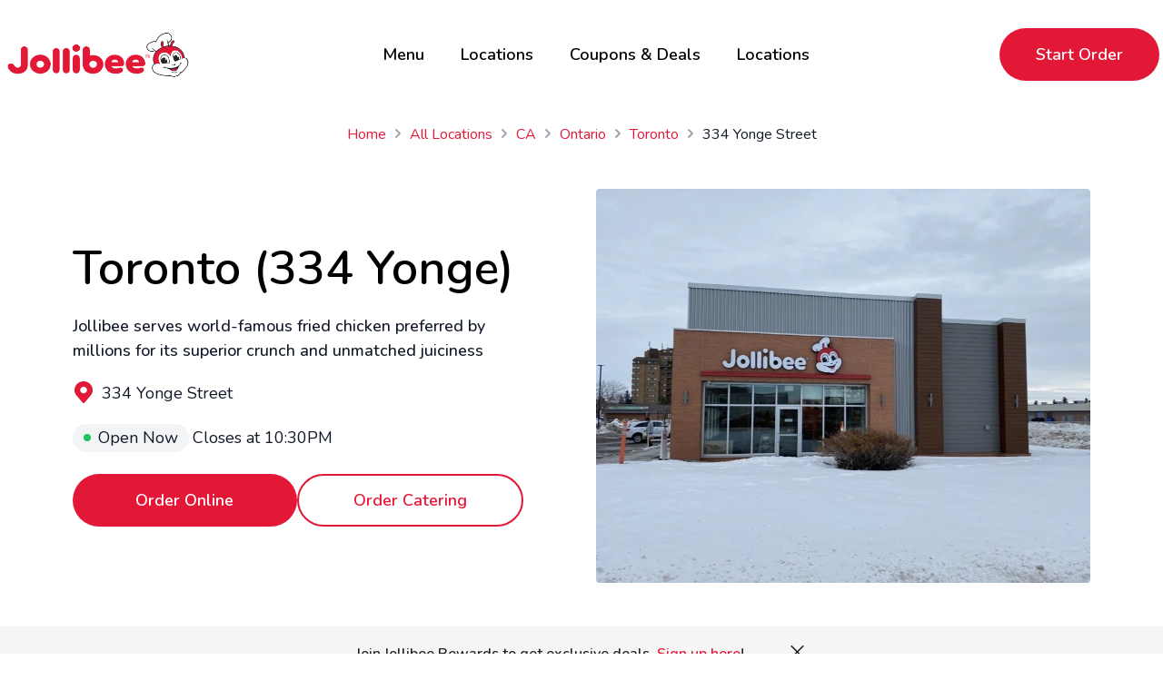

--- FILE ---
content_type: text/html; charset=utf-8
request_url: https://locations.jollibeefoods.com/ca/on/toronto/334-yonge-street
body_size: 48784
content:
<!DOCTYPE html><html lang="en"><head><link rel="stylesheet" href="/assets/static/index-B_XH4T43.css"/>
<link rel="stylesheet" href="/assets/static/YellowBanner-B_l4pjL9.css"/><title>Jollibee - Fried Chicken, Burgers &amp; Pies - 334 Yonge Street | Fast Food Restaurant</title>
    <meta charset="UTF-8"/>
    <meta name="viewport" content="width=device-width, initial-scale=1, maximum-scale=5"/>
    <meta name="title" content="Jollibee - Fried Chicken, Burgers &amp; Pies - 334 Yonge Street | Fast Food Restaurant"/>
<meta name="description" content="Order from Jollibee in Toronto, ON for great tasting fried chicken, burgers, &amp; pies. Visit us at 334 Yonge Street today!"/>
<meta property="og:title" content="Jollibee - Fried Chicken, Burgers &amp; Pies - 334 Yonge Street | Fast Food Restaurant"/>
<meta property="og:description" content="Order from Jollibee in Toronto, ON for great tasting fried chicken, burgers, &amp; pies. Visit us at 334 Yonge Street today!"/>
<meta property="og:url" content="https://locations.jollibeefoods.com/ca/on/toronto/334-yonge-street"/>
<link rel="canonical" href="https://locations.jollibeefoods.com/ca/on/toronto/334-yonge-street"/>
<link id="page-url" itemprop="url" href="https://locations.jollibeefoods.com/ca/on/toronto/334-yonge-street"/>
<meta name="google-site-verification" content="T6xim9Y61oyD3BFIW_cC3ncChlEpnvz6kayWEhgW40I"/>
<link rel="shortcut icon" type="image/ico" href="/assets/static/jollibee-favicon-YVvpi23D.ico"/>
<meta http-equiv="X-UA-Compatible" content="IE=edge"/>
<link rel="dns-prefetch" href="//www.yext-pixel.com"/>
<link rel="dns-prefetch" href="//a.cdnmktg.com"/>
<link rel="dns-prefetch" href="//a.mktgcdn.com"/>
<link rel="dns-prefetch" href="//dynl.mktgcdn.com"/>
<link rel="dns-prefetch" href="//dynm.mktgcdn.com"/>
<link rel="dns-prefetch" href="//www.google-analytics.com"/>
<link rel="dns-prefetch" href="https://consent.trustarc.com/"/>
<link rel="preconnect" href="https://consent.trustarc.com/" crossorigin="anonymous"/>
<meta name="format-detection" content="telephone=no"/>
<meta property="og:type" content="website"/>
<meta property="twitter:card" content="summary"/>
<meta name="geo.position" content="43.65745166279724,-79.38159578830854"/>
<meta name="geo.placename" content="Toronto,Ontario"/>
<meta name="geo.region" content="CA-ON"/>
      <!-- Google Tag Manager -->
      <script>(function(w,d,s,l,i){w[l]=w[l]||[];w[l].push({'gtm.start':
      new Date().getTime(),event:'gtm.js'});var f=d.getElementsByTagName(s)[0],
      j=d.createElement(s),dl=l!='dataLayer'?'&l='+l:'';j.async=true;j.src=
      'https://www.googletagmanager.com/gtm.js?id='+i+dl;f.parentNode.insertBefore(j,f);
      })(window,document,'script','dataLayer','GTM-WXLWSZ4');</script>
      <!-- End Google Tag Manager -->
        <!-- Google tag (gtag.js) -->
        <script async="" src="https://www.googletagmanager.com/gtag/js?id=37932078"></script>
        <script>
        window.dataLayer = window.dataLayer || [];
        function gtag(){dataLayer.push(arguments);}
        gtag('js', new Date());
        gtag('config', '37932078');
        </script>
    <script type="text/javascript" src="https://consent.trustarc.com/notice?domain=lxsve6&amp;c=teconsent&amp;js=nj&amp;noticeType=bb&amp;gtm=1&amp;pcookie" async="" fetchpriority="high"></script><script type="module">
        const componentURL = new URL("/assets/client/location.r1JCVsDW.js", import.meta.url)
        const component = await import(componentURL);

        const renderURL = new URL("/assets/render/_client.BR38iLD-.js", import.meta.url)
        const render = await import(renderURL);

        render.render(
        {
            Page: component.default,
            pageProps: JSON.parse(decodeURIComponent("%7B%22document%22%3A%7B%22__%22%3A%7B%22entityPageSet%22%3A%7B%7D%2C%22name%22%3A%22location%22%7D%2C%22_additionalLayoutComponents%22%3A%5B%22CustomCodeSection%22%5D%2C%22_env%22%3A%7B%22YEXT_PUBLIC_ANALYTICS_API_KEY%22%3A%22b3e10f3e96260c7a742bddced7900222%22%2C%22YEXT_PUBLIC_GOOGLE_MAPS_API_KEY%22%3A%22AIzaSyDClZsduBwz_KjIShIH01aaGNYapgNmOBI%22%2C%22YEXT_PUBLIC_NEARBY_API_KEY%22%3A%2254fcdeab74e658a60d7e5632c1f89585%22%2C%22YEXT_PUBLIC_SCOPE%22%3A%22jollibee%22%7D%2C%22_schema%22%3A%7B%22%40context%22%3A%22https%3A%2F%2Fschema.org%22%2C%22%40type%22%3A%22Thing%22%2C%22description%22%3A%22Welcome%20to%20Jollibee%20Toronto%20(334%20Yonge)%20at%20334%20Yonge%20Street%20-%20where%20Joy%20is%20Served%20Daily.%20Dive%20into%20our%20menu%20featuring%20next-level%20crispy%20and%20flavorful%20fried%20chicken%2C%20mouth-watering%20chicken%20sandwiches%2C%20savory%20spaghetti%2C%20flavorful%20burgers%2C%20delicious%20pies%2C%20and%20more.%20Discover%20why%20our%20unique%20twist%20on%20familiar%20favorites%20is%20beloved%20locally%20and%20globally.%20At%20Jollibee%20in%20Toronto%2C%20ON%2C%20we%20are%20dedicated%20to%20serving%20you%20quality%2C%20great-tasting%20fast%20food%20that%20offers%20unbeatable%20satisfaction.%20Experience%20friendly%20service%2C%20a%20clean%20and%20inviting%20environment%2C%20and%20convenient%20pick-up%2C%20delivery%2C%20and%20catering%20options.%20Join%20the%20community%20of%20satisfied%20customers%20and%20experience%20the%20joy%20of%20eating%20at%20your%20neighborhood%20Jollibee%20today!%22%2C%22name%22%3A%22Jollibee%22%2C%22url%22%3A%22locations.jollibeefoods.com%2Fca%2Fon%2Ftoronto%2F334-yonge-street%22%7D%2C%22_site%22%3A%7B%22c_appStoreURL%22%3A%22https%3A%2F%2Fapps.apple.com%2Fus%2Fapp%2Fjollibee-ordering%2Fid1562215526%23%3Fplatform%3Diphone%22%2C%22c_appTitle%22%3A%22Download%20Our%20App%22%2C%22c_bannerCTA%22%3A%7B%22label%22%3A%22Order%20Now%22%2C%22link%22%3A%22https%3A%2F%2Forder.jollibeefoods.com%2F%22%2C%22linkType%22%3A%22URL%22%7D%2C%22c_commonSearchTermsCA%22%3A%7B%22links%22%3A%5B%7B%22label%22%3A%22Menu%22%2C%22link%22%3A%22https%3A%2F%2Fca.jollibeefoods.com%2Fmenu%22%2C%22linkType%22%3A%22URL%22%7D%2C%7B%22label%22%3A%22Fried%20Chicken%22%2C%22link%22%3A%22https%3A%2F%2Fca.jollibeefoods.com%2Fmenu%2Fjolly-crispy-chicken%22%2C%22linkType%22%3A%22URL%22%7D%2C%7B%22label%22%3A%22Meal%20Deals%20%26%20Buckets%22%2C%22link%22%3A%22https%3A%2F%2Fca.jollibeefoods.com%2Fmenu%2Fmeal-deals%22%2C%22linkType%22%3A%22URL%22%7D%2C%7B%22label%22%3A%22Spicy%20Chicken%22%2C%22link%22%3A%22https%3A%2F%2Fca.jollibeefoods.com%2Fspicy-chicken%22%2C%22linkType%22%3A%22URL%22%7D%2C%7B%22label%22%3A%22Chicken%20Sandwiches%22%2C%22link%22%3A%22https%3A%2F%2Fca.jollibeefoods.com%2Fmenu%2Fchicken-sandwiches%22%2C%22linkType%22%3A%22URL%22%7D%2C%7B%22label%22%3A%22Chicken%20Tenders%22%2C%22link%22%3A%22https%3A%2F%2Fca.jollibeefoods.com%2Fmenu%2Fchicken-tenders%22%2C%22linkType%22%3A%22URL%22%7D%2C%7B%22label%22%3A%22Burgers%22%2C%22link%22%3A%22https%3A%2F%2Fca.jollibeefoods.com%2Fmenu%2Fburgers%22%2C%22linkType%22%3A%22URL%22%7D%2C%7B%22label%22%3A%22Burger%20Steaks%22%2C%22link%22%3A%22https%3A%2F%2Fca.jollibeefoods.com%2Fmenu%2Fburger-steak%22%2C%22linkType%22%3A%22URL%22%7D%2C%7B%22label%22%3A%22Jolly%20Spaghetti%22%2C%22link%22%3A%22https%3A%2F%2Fca.jollibeefoods.com%2Fmenu%2Fjolly-spaghetti%22%2C%22linkType%22%3A%22URL%22%7D%2C%7B%22label%22%3A%22Palabok%20Fiesta%22%2C%22link%22%3A%22https%3A%2F%2Fca.jollibeefoods.com%2Fmenu%2Fpalabok-fiesta%22%2C%22linkType%22%3A%22URL%22%7D%2C%7B%22label%22%3A%22Drinks%20%26%20Desserts%22%2C%22link%22%3A%22https%3A%2F%2Fca.jollibeefoods.com%2Fmenu%2Fdrinks-and-desserts%22%2C%22linkType%22%3A%22URL%22%7D%5D%2C%22title%22%3A%22Menu%20Links%22%7D%2C%22c_corporateURL%22%3A%22https%3A%2F%2Fwww.jollibeefoods.com%22%2C%22c_corporateURLCA%22%3A%22https%3A%2F%2Fca.jollibeefoods.com%22%2C%22c_facebookURL%22%3A%22https%3A%2F%2Fwww.facebook.com%2FJollibeeUS%2F%22%2C%22c_footerLegalCTAs%22%3A%5B%7B%22label%22%3A%22Accessibility%22%2C%22link%22%3A%22https%3A%2F%2Fwww.jollibeefoods.com%2Fpages%2Faccessibility%22%2C%22linkType%22%3A%22URL%22%7D%2C%7B%22label%22%3A%22CCPA%22%2C%22link%22%3A%22https%3A%2F%2Fwww.jollibeefoods.com%2Fpages%2Fjollibees-ccpa-privacy-notice-for-california-consumers%22%2C%22linkType%22%3A%22URL%22%7D%2C%7B%22label%22%3A%22Privacy%20Policy%22%2C%22link%22%3A%22https%3A%2F%2Fwww.jollibeefoods.com%2Fpolicies%2Fprivacy-policy%22%2C%22linkType%22%3A%22URL%22%7D%2C%7B%22label%22%3A%22Terms%20of%20Service%22%2C%22link%22%3A%22https%3A%2F%2Fwww.jollibeefoods.com%2Fpolicies%2Fterms-of-service%22%2C%22linkType%22%3A%22URL%22%7D%5D%2C%22c_googlePlayURL%22%3A%22https%3A%2F%2Fplay.google.com%2Fstore%2Fapps%2Fdetails%3Fid%3Dcom.olo.jollibeeusa%26hl%3Den_US%26gl%3DUS%22%2C%22c_headerMenuLinks%22%3A%5B%7B%22label%22%3A%22Menu%22%2C%22link%22%3A%22https%3A%2F%2Fwww.jollibeefoods.com%2Fmenu%22%2C%22linkType%22%3A%22URL%22%7D%2C%7B%22label%22%3A%22Rewards%22%2C%22link%22%3A%22https%3A%2F%2Fwww.jollibeefoods.com%2Frewards%22%2C%22linkType%22%3A%22URL%22%7D%2C%7B%22label%22%3A%22Coupons%20%26%20Deals%22%2C%22link%22%3A%22https%3A%2F%2Fwww.jollibeefoods.com%2Fcoupons%22%2C%22linkType%22%3A%22URL%22%7D%2C%7B%22label%22%3A%22Locations%22%2C%22link%22%3A%22https%3A%2F%2Fwww.jollibeefoods.com%2Flocations%22%2C%22linkType%22%3A%22URL%22%7D%5D%2C%22c_headerMenuLinksCA%22%3A%5B%7B%22label%22%3A%22Menu%22%2C%22link%22%3A%22https%3A%2F%2Fca.jollibeefoods.com%2Fmenu%22%2C%22linkType%22%3A%22URL%22%7D%2C%7B%22label%22%3A%22Locations%22%2C%22link%22%3A%22https%3A%2F%2Fca.jollibeefoods.com%2Frewards%22%2C%22linkType%22%3A%22URL%22%7D%2C%7B%22label%22%3A%22Coupons%20%26%20Deals%22%2C%22link%22%3A%22https%3A%2F%2Fca.jollibeefoods.com%2Fcoupons%22%2C%22linkType%22%3A%22URL%22%7D%2C%7B%22label%22%3A%22Locations%22%2C%22link%22%3A%22https%3A%2F%2Fca.jollibeefoods.com%2Flocations%22%2C%22linkType%22%3A%22URL%22%7D%5D%2C%22c_helpfulLinks%22%3A%7B%22links%22%3A%5B%7B%22label%22%3A%22About%20Us%22%2C%22link%22%3A%22https%3A%2F%2Fwww.jollibeefoods.com%2Fabout-us%22%2C%22linkType%22%3A%22URL%22%7D%2C%7B%22label%22%3A%22Contact%20Us%22%2C%22link%22%3A%22https%3A%2F%2Fwww.jollibeefoods.com%2Fcontact-us%22%2C%22linkType%22%3A%22URL%22%7D%2C%7B%22label%22%3A%22Menu%22%2C%22link%22%3A%22https%3A%2F%2Fwww.jollibeefoods.com%2Fmenu%22%2C%22linkType%22%3A%22URL%22%7D%2C%7B%22label%22%3A%22Future%20Jollibee%20Locations%22%2C%22link%22%3A%22https%3A%2F%2Fwww.jollibeefoods.com%2Fnew-restaurant-openings%22%2C%22linkType%22%3A%22URL%22%7D%2C%7B%22label%22%3A%22Reheating%20Instructions%22%2C%22link%22%3A%22https%3A%2F%2Fwww.jollibeefoods.com%2Freheating-instructions%22%2C%22linkType%22%3A%22URL%22%7D%2C%7B%22label%22%3A%22Nutrition%20%26%20Allergen%22%2C%22link%22%3A%22https%3A%2F%2Fwww.jollibeefoods.com%2Fnutrition%22%2C%22linkType%22%3A%22URL%22%7D%2C%7B%22label%22%3A%22Popular%20Links%22%2C%22link%22%3A%22https%3A%2F%2Fwww.jollibeefoods.com%2Fpopular-links%22%2C%22linkType%22%3A%22URL%22%7D%2C%7B%22label%22%3A%22FAQ%22%2C%22link%22%3A%22https%3A%2F%2Fwww.jollibeefoods.com%2Ffaq%22%2C%22linkType%22%3A%22URL%22%7D%2C%7B%22label%22%3A%22Buzz%20Room%22%2C%22link%22%3A%22https%3A%2F%2Fwww.jollibeefoods.com%2Fbuzz-room%22%2C%22linkType%22%3A%22URL%22%7D%5D%2C%22title%22%3A%22Helpful%20Links%22%7D%2C%22c_instagramURL%22%3A%22https%3A%2F%2Fwww.instagram.com%2Fjollibeeus%2F%22%2C%22c_navigationLinks%22%3A%7B%22links%22%3A%5B%7B%22label%22%3A%22Menu%22%2C%22link%22%3A%22https%3A%2F%2Fwww.jollibeefoods.com%2Fmenu%22%2C%22linkType%22%3A%22URL%22%7D%2C%7B%22label%22%3A%22Fried%20Chicken%22%2C%22link%22%3A%22https%3A%2F%2Fwww.jollibeefoods.com%2Fmenu%2Fchickenjoy-fried-chicken%22%2C%22linkType%22%3A%22URL%22%7D%2C%7B%22label%22%3A%22Meal%20Deals%20%26%20Buckets%22%2C%22link%22%3A%22https%3A%2F%2Fwww.jollibeefoods.com%2Fmenu%2Fmeal-deals%22%2C%22linkType%22%3A%22URL%22%7D%2C%7B%22label%22%3A%22Spicy%20Chicken%22%2C%22link%22%3A%22https%3A%2F%2Fwww.jollibeefoods.com%2Fspicy-chicken%22%2C%22linkType%22%3A%22URL%22%7D%2C%7B%22label%22%3A%22Chicken%20Sandwiches%22%2C%22link%22%3A%22https%3A%2F%2Fwww.jollibeefoods.com%2Fmenu%2Fchicken-sandwiches%22%2C%22linkType%22%3A%22URL%22%7D%2C%7B%22label%22%3A%22Chicken%20Tenders%22%2C%22link%22%3A%22https%3A%2F%2Fwww.jollibeefoods.com%2Fmenu%2Fchicken-tenders%22%2C%22linkType%22%3A%22URL%22%7D%2C%7B%22label%22%3A%22Burgers%22%2C%22link%22%3A%22https%3A%2F%2Fwww.jollibeefoods.com%2Fmenu%2Fburgers%22%2C%22linkType%22%3A%22URL%22%7D%2C%7B%22label%22%3A%22Burger%20Steaks%22%2C%22link%22%3A%22https%3A%2F%2Fwww.jollibeefoods.com%2Fmenu%2Fburger-steak%22%2C%22linkType%22%3A%22URL%22%7D%2C%7B%22label%22%3A%22Jolly%20Spaghetti%22%2C%22link%22%3A%22https%3A%2F%2Fwww.jollibeefoods.com%2Fmenu%2Fjolly-spaghetti%22%2C%22linkType%22%3A%22URL%22%7D%2C%7B%22label%22%3A%22Palabok%20Fiesta%22%2C%22link%22%3A%22https%3A%2F%2Fwww.jollibeefoods.com%2Fmenu%2Fpalabok-fiesta%22%2C%22linkType%22%3A%22URL%22%7D%2C%7B%22label%22%3A%22Drinks%20%26%20Desserts%22%2C%22link%22%3A%22https%3A%2F%2Fwww.jollibeefoods.com%2Fmenu%2Fdrinks-and-desserts%22%2C%22linkType%22%3A%22URL%22%7D%5D%2C%22title%22%3A%22Menu%20Links%22%7D%2C%22c_ourCompanyLinksCA%22%3A%7B%22links%22%3A%5B%7B%22label%22%3A%22About%20Us%22%2C%22link%22%3A%22https%3A%2F%2Fca.jollibeefoods.com%2Fabout-us%22%2C%22linkType%22%3A%22URL%22%7D%2C%7B%22label%22%3A%22Menu%22%2C%22link%22%3A%22https%3A%2F%2Fca.jollibeefoods.com%2Fmenu%22%2C%22linkType%22%3A%22URL%22%7D%2C%7B%22label%22%3A%22Future%20Jollibee%20Locations%22%2C%22link%22%3A%22https%3A%2F%2Fca.jollibeefoods.com%2Fnew-restaurant-openings%22%2C%22linkType%22%3A%22URL%22%7D%2C%7B%22label%22%3A%22Reheating%20Instructions%22%2C%22link%22%3A%22https%3A%2F%2Fca.jollibeefoods.com%2Freheating-instructions%22%2C%22linkType%22%3A%22URL%22%7D%2C%7B%22label%22%3A%22Nutrition%20%26%20Allergen%22%2C%22link%22%3A%22https%3A%2F%2Fca.jollibeefoods.com%2Fnutrition%22%2C%22linkType%22%3A%22URL%22%7D%2C%7B%22label%22%3A%22Popular%20Links%22%2C%22link%22%3A%22https%3A%2F%2Fca.jollibeefoods.com%2Fpopular-links%22%2C%22linkType%22%3A%22URL%22%7D%2C%7B%22label%22%3A%22FAQ%22%2C%22link%22%3A%22https%3A%2F%2Fca.jollibeefoods.com%2Ffaq%22%2C%22linkType%22%3A%22URL%22%7D%2C%7B%22label%22%3A%22Buzz%20Room%22%2C%22link%22%3A%22https%3A%2F%2Fca.jollibeefoods.com%2Fbuzz-room%22%2C%22linkType%22%3A%22URL%22%7D%5D%2C%22title%22%3A%22Helpful%20Links%22%7D%2C%22c_popularSearches%22%3A%7B%22links%22%3A%5B%7B%22label%22%3A%22Jollibee%20Rewards%22%2C%22link%22%3A%22https%3A%2F%2Fwww.jollibeefoods.com%2Frewards%22%2C%22linkType%22%3A%22URL%22%7D%2C%7B%22label%22%3A%22Jollibee%20Delivery%22%2C%22link%22%3A%22https%3A%2F%2Fwww.jollibeefoods.com%2Fdelivery%22%2C%22linkType%22%3A%22URL%22%7D%2C%7B%22label%22%3A%22Jollibee%20App%22%2C%22link%22%3A%22https%3A%2F%2Fwww.jollibeefoods.com%2Fjollibee-app%22%2C%22linkType%22%3A%22URL%22%7D%2C%7B%22label%22%3A%22Jollibee%20Near%20Me%22%2C%22link%22%3A%22https%3A%2F%2Fwww.jollibeefoods.com%2Flocations%22%2C%22linkType%22%3A%22URL%22%7D%2C%7B%22label%22%3A%22Jollibee%20Menu%22%2C%22link%22%3A%22https%3A%2F%2Fwww.jollibeefoods.com%2Fmenu%22%2C%22linkType%22%3A%22URL%22%7D%2C%7B%22label%22%3A%22Jollibee%20Jobs%22%2C%22link%22%3A%22https%3A%2F%2Fwww.jollibeefoods.com%2Fcareers%22%2C%22linkType%22%3A%22URL%22%7D%2C%7B%22label%22%3A%22Jollibee%20Coupons%22%2C%22link%22%3A%22https%3A%2F%2Fwww.jollibeefoods.com%2Fcoupons%22%2C%22linkType%22%3A%22URL%22%7D%2C%7B%22label%22%3A%22Jollibee%20Catering%22%2C%22link%22%3A%22https%3A%2F%2Fwww.jollibeefoods.com%2Fcatering%22%2C%22linkType%22%3A%22URL%22%7D%2C%7B%22label%22%3A%22Jollibee%20Gift%20Cards%22%2C%22link%22%3A%22https%3A%2F%2Fwww.jollibeefoods.com%2Fgift-cards%22%2C%22linkType%22%3A%22URL%22%7D%2C%7B%22label%22%3A%22Jollibee%20Store%20Hours%22%2C%22link%22%3A%22https%3A%2F%2Fwww.jollibeefoods.com%2Fhours%22%2C%22linkType%22%3A%22URL%22%7D%5D%2C%22title%22%3A%22Popular%20Searches%22%7D%2C%22c_siteTermsLinksCA%22%3A%7B%22links%22%3A%5B%7B%22label%22%3A%22Jollibee%20Rewards%22%2C%22link%22%3A%22https%3A%2F%2Fca.jollibeefoods.com%2Frewards%22%2C%22linkType%22%3A%22URL%22%7D%2C%7B%22label%22%3A%22Jollibee%20Delivery%22%2C%22link%22%3A%22https%3A%2F%2Fca.jollibeefoods.com%2Fdelivery%22%2C%22linkType%22%3A%22URL%22%7D%2C%7B%22label%22%3A%22Jollibee%20App%22%2C%22link%22%3A%22https%3A%2F%2Fca.jollibeefoods.com%2Fjollibee-app%22%2C%22linkType%22%3A%22URL%22%7D%2C%7B%22label%22%3A%22Jollibee%20Near%20Me%22%2C%22link%22%3A%22https%3A%2F%2Fca.jollibeefoods.com%2Flocations%22%2C%22linkType%22%3A%22URL%22%7D%2C%7B%22label%22%3A%22Jollibee%20Menu%22%2C%22link%22%3A%22https%3A%2F%2Fca.jollibeefoods.com%2Fmenu%22%2C%22linkType%22%3A%22URL%22%7D%2C%7B%22label%22%3A%22Jollibee%20Jobs%22%2C%22link%22%3A%22https%3A%2F%2Fca.jollibeefoods.com%2Fcareers%22%2C%22linkType%22%3A%22URL%22%7D%2C%7B%22label%22%3A%22Jollibee%20Coupons%22%2C%22link%22%3A%22https%3A%2F%2Fca.jollibeefoods.com%2Fcoupons%22%2C%22linkType%22%3A%22URL%22%7D%2C%7B%22label%22%3A%22Jollibee%20Catering%22%2C%22link%22%3A%22https%3A%2F%2Fca.jollibeefoods.com%2Fcatering%22%2C%22linkType%22%3A%22URL%22%7D%2C%7B%22label%22%3A%22Jollibee%20Gift%20Cards%22%2C%22link%22%3A%22https%3A%2F%2Fca.jollibeefoods.com%2Fgift-cards%22%2C%22linkType%22%3A%22URL%22%7D%2C%7B%22label%22%3A%22Jollibee%20Store%20Hours%22%2C%22link%22%3A%22https%3A%2F%2Fca.jollibeefoods.com%2Fhours%22%2C%22linkType%22%3A%22URL%22%7D%5D%2C%22title%22%3A%22Popular%20Searches%22%7D%2C%22c_socialTitle%22%3A%22Follow%20Us%22%2C%22c_startOrderCTA%22%3A%7B%22label%22%3A%22Start%20Order%22%2C%22link%22%3A%22https%3A%2F%2Fwww.jollibeefoods.com%2Fmenu%22%2C%22linkType%22%3A%22URL%22%7D%2C%22c_startOrderCTACA%22%3A%7B%22label%22%3A%22Start%20Order%22%2C%22link%22%3A%22https%3A%2F%2Fca.jollibeefoods.com%2Fmenu%22%2C%22linkType%22%3A%22URL%22%7D%2C%22c_tikTokURL%22%3A%22https%3A%2F%2Fwww.tiktok.com%2F%40jollibeeusa%22%2C%22c_xURL%22%3A%22https%3A%2F%2Ftwitter.com%2Fjollibeeusa%22%2C%22id%22%3A%22pages-site-entity%22%2C%22meta%22%3A%7B%22entityType%22%3A%7B%22id%22%3A%22ce_site%22%2C%22uid%22%3A144454%7D%2C%22locale%22%3A%22en%22%7D%2C%22uid%22%3A1065131602%7D%2C%22_yext%22%3A%7B%22contentDeliveryAPIDomain%22%3A%22https%3A%2F%2Fcdn.yextapis.com%22%2C%22managementAPIDomain%22%3A%22https%3A%2F%2Fapi.yext.com%22%2C%22platformDomain%22%3A%22https%3A%2F%2Fwww.yext.com%22%7D%2C%22address%22%3A%7B%22city%22%3A%22Toronto%22%2C%22countryCode%22%3A%22CA%22%2C%22line1%22%3A%22334%20Yonge%20Street%22%2C%22localizedCountryName%22%3A%22Canada%22%2C%22localizedRegionName%22%3A%22Ontario%22%2C%22postalCode%22%3A%22M5B1R8%22%2C%22region%22%3A%22ON%22%7D%2C%22businessId%22%3A3416842%2C%22c_aboutCTA%22%3A%7B%22label%22%3A%22Order%20Now%22%2C%22link%22%3A%22https%3A%2F%2Fca.jollibeefoods.com%2Fapi%2Flocation%2F146075%2Fpickup%22%2C%22linkType%22%3A%22URL%22%7D%2C%22c_alertBannerMarkdown%22%3A%7B%22markdown%22%3A%22Join%20Jollibee%20Rewards%20to%20get%20exclusive%20deals.%20%5BSign%20up%20here%5D(https%3A%2F%2Fwww.jollibeefoods.com%2Fmy-account)!%22%7D%2C%22c_countryAbbreviation%22%3A%22ca%22%2C%22c_fAQSectionTitle%22%3A%22Jollibee%20FAQs%22%2C%22c_googleMyBusinessProfileURL%22%3A%22https%3A%2F%2Fmaps.google.com%2Fmaps%3Fcid%3D14816320106679136101%22%2C%22c_heroSection%22%3A%7B%22amenities%22%3A%5B%22Restrooms%22%2C%22Mobile%20Payments%22%5D%2C%22amenitiesHeader%22%3A%22Amenities%22%2C%22driveThruHeader%22%3A%22Drive%20Thru%20Location%22%2C%22heroImage%22%3A%7B%22height%22%3A0%2C%22url%22%3A%22https%3A%2F%2Fa.mktgcdn.com%2Fp%2Fi6yHngpfY6CsHJGV2oSgL6to0sAY2vKtv-NOC1BAChQ%2F896x714.jpg%22%2C%22width%22%3A0%7D%2C%22hoursHeader%22%3A%22Store%20Hours%22%2C%22informationHeader%22%3A%22Information%22%2C%22orderCTA%22%3A%7B%22copy%22%3A%22Order%20Now%22%2C%22uRL%22%3A%22https%3A%2F%2Fca.jollibeefoods.com%2Fapi%2Flocation%2F146075%2Fpickup%22%7D%2C%22serviceOptions%22%3A%5B%22Delivery%22%2C%22Dine-in%22%2C%22Takeout%22%5D%2C%22serviceOptionsHeader%22%3A%22Service%20Options%22%2C%22storeName%22%3A%22Jollibee%22%7D%2C%22c_intentPageLinkingTexts%22%3A%7B%22description%22%3A%7B%22json%22%3A%7B%22root%22%3A%7B%22children%22%3A%5B%7B%22children%22%3A%5B%7B%22detail%22%3A0%2C%22format%22%3A0%2C%22mode%22%3A%22normal%22%2C%22style%22%3A%22%22%2C%22text%22%3A%22Jollibee%20offers%20a%20number%20of%20services%20and%20amenities%2C%20learn%20more%20about%20them%20here!%20%22%2C%22type%22%3A%22text%22%2C%22version%22%3A1%7D%5D%2C%22direction%22%3A%22ltr%22%2C%22format%22%3A%22%22%2C%22indent%22%3A0%2C%22type%22%3A%22paragraph%22%2C%22version%22%3A1%7D%5D%2C%22direction%22%3A%22ltr%22%2C%22format%22%3A%22%22%2C%22indent%22%3A0%2C%22type%22%3A%22root%22%2C%22version%22%3A1%7D%7D%7D%2C%22subtitle%22%3A%22Jollibee%20Services%22%2C%22title%22%3A%22What%20Does%20Jollibee%20Offer%3F%22%7D%2C%22c_linkedIntents%22%3A%5B%7B%22c_intentPageCTA%22%3A%7B%22callToAction%22%3A%7B%22label%22%3A%22Takeout%22%2C%22link%22%3A%22https%3A%2F%2Flocations.jollibeefoods.com%2Fca%2Fon%2Ftoronto%2F334-yonge-street%2Ftakeout%22%2C%22linkType%22%3A%22URL%22%7D%2C%22icon%22%3A%7B%22alternateText%22%3A%22Jollibee%20Mobile%20App%22%2C%22height%22%3A100%2C%22url%22%3A%22http%3A%2F%2Fa.mktgcdn.com%2Fp%2FKFkVX18cU0EQP6kSqAVHmoQivVVFbiOs2dBsOiCTH3c%2F100x100.png%22%2C%22width%22%3A100%7D%2C%22text%22%3A%22Crave-worthy%20takeout%20food%20awaits%22%7D%7D%2C%7B%22c_intentPageCTA%22%3A%7B%22callToAction%22%3A%7B%22label%22%3A%22Chicken%20Sandwich%22%2C%22link%22%3A%22https%3A%2F%2Flocations.jollibeefoods.com%2Fca%2Fon%2Ftoronto%2F334-yonge-street%2Fchicken-sandwiches%22%2C%22linkType%22%3A%22URL%22%7D%2C%22icon%22%3A%7B%22height%22%3A107%2C%22url%22%3A%22http%3A%2F%2Fa.mktgcdn.com%2Fp%2FP654TeWkISLpBonRRy4t22pWV-WHT2iIb0nVFMF6Siw%2F96x107.png%22%2C%22width%22%3A96%7D%2C%22text%22%3A%22Try%20our%20tasty%20chicken%20sandwiches%22%7D%7D%2C%7B%22c_intentPageCTA%22%3A%7B%22callToAction%22%3A%7B%22label%22%3A%22Catering%22%2C%22link%22%3A%22https%3A%2F%2Flocations.jollibeefoods.com%2Fca%2Fon%2Ftoronto%2F334-yonge-street%2Fcatering%22%2C%22linkType%22%3A%22URL%22%7D%2C%22icon%22%3A%7B%22alternateText%22%3A%22Fried%20Chicken%20Bucket%22%2C%22height%22%3A70%2C%22url%22%3A%22http%3A%2F%2Fa.mktgcdn.com%2Fp%2FrEdZsrjKut0HmiyDGrvncJAHiGdEQ6KgFR0DZM62trk%2F70x70.png%22%2C%22width%22%3A70%7D%2C%22text%22%3A%22Cater%20your%20next%20event%20with%20Jollibee%22%7D%7D%2C%7B%7D%2C%7B%22c_intentPageCTA%22%3A%7B%22callToAction%22%3A%7B%22label%22%3A%22Family%20Meal%20Deals%22%2C%22link%22%3A%22https%3A%2F%2Flocations.jollibeefoods.com%2Fca%2Fon%2Ftoronto%2F334-yonge-street%2Ffamily-meal-deals%22%2C%22linkType%22%3A%22URL%22%7D%2C%22icon%22%3A%7B%22alternateText%22%3A%22Jollibee%20Heart%22%2C%22height%22%3A100%2C%22url%22%3A%22http%3A%2F%2Fa.mktgcdn.com%2Fp%2F-Z3z9mFBrEIfse70ja0hC96H8QXhs4F-EJr-8vwPoAU%2F100x100.png%22%2C%22width%22%3A100%7D%2C%22text%22%3A%22Great%20value%20family%20meal%20deals%22%7D%7D%2C%7B%22c_intentPageCTA%22%3A%7B%22callToAction%22%3A%7B%22label%22%3A%22Filipino%20Restaurant%22%2C%22link%22%3A%22https%3A%2F%2Flocations.jollibeefoods.com%2Fca%2Fon%2Ftoronto%2F334-yonge-street%2Ffilipino-restaurant%22%2C%22linkType%22%3A%22URL%22%7D%2C%22icon%22%3A%7B%22alternateText%22%3A%22Jollibee%20Restaurant%22%2C%22height%22%3A100%2C%22url%22%3A%22http%3A%2F%2Fa.mktgcdn.com%2Fp%2FuQKQtESQ1pDcS6GB7SrSLapcBgeEQLDDZQ5HvRSm4Es%2F120x100.png%22%2C%22width%22%3A120%7D%2C%22text%22%3A%22Authentic%20Filipino%20flavors%20at%20Jollibee%22%7D%7D%2C%7B%22c_intentPageCTA%22%3A%7B%22callToAction%22%3A%7B%22label%22%3A%22Fried%20Chicken%22%2C%22link%22%3A%22https%3A%2F%2Flocations.jollibeefoods.com%2Fca%2Fon%2Ftoronto%2F334-yonge-street%2Ffried-chicken%22%2C%22linkType%22%3A%22URL%22%7D%2C%22icon%22%3A%7B%22alternateText%22%3A%22Fried%20Chicken%20Bucket%22%2C%22height%22%3A70%2C%22url%22%3A%22http%3A%2F%2Fa.mktgcdn.com%2Fp%2FrEdZsrjKut0HmiyDGrvncJAHiGdEQ6KgFR0DZM62trk%2F70x70.png%22%2C%22width%22%3A70%7D%2C%22text%22%3A%22Crispy%20fried%20chicken%20you'll%20love%22%7D%7D%2C%7B%22c_intentPageCTA%22%3A%7B%22callToAction%22%3A%7B%22label%22%3A%22Fast%20Food%22%2C%22link%22%3A%22https%3A%2F%2Flocations.jollibeefoods.com%2Fca%2Fon%2Ftoronto%2F334-yonge-street%2Ffast-food%22%2C%22linkType%22%3A%22URL%22%7D%2C%22icon%22%3A%7B%22alternateText%22%3A%22Jollibee%20Heart%22%2C%22height%22%3A100%2C%22url%22%3A%22http%3A%2F%2Fa.mktgcdn.com%2Fp%2F-Z3z9mFBrEIfse70ja0hC96H8QXhs4F-EJr-8vwPoAU%2F100x100.png%22%2C%22width%22%3A100%7D%2C%22text%22%3A%22Quick%20and%20tasty%20fast%20food%20options%22%7D%7D%2C%7B%22c_intentPageCTA%22%3A%7B%22callToAction%22%3A%7B%22label%22%3A%22Burgers%22%2C%22link%22%3A%22https%3A%2F%2Flocations.jollibeefoods.com%2Fca%2Fon%2Ftoronto%2F334-yonge-street%2Fburgers%22%2C%22linkType%22%3A%22URL%22%7D%2C%22icon%22%3A%7B%22alternateText%22%3A%22Jollibee%20Takeaway%20Bag%22%2C%22height%22%3A81%2C%22url%22%3A%22http%3A%2F%2Fa.mktgcdn.com%2Fp%2FoQHLlQWFhy36X1BmG4X6joSbHe1y4FllT-9ukhxViy4%2F72x81.png%22%2C%22width%22%3A72%7D%2C%22text%22%3A%22Juicy%20and%20delicious%20burgers%20await%22%7D%7D%2C%7B%22c_intentPageCTA%22%3A%7B%22callToAction%22%3A%7B%22label%22%3A%22Delivery%22%2C%22link%22%3A%22https%3A%2F%2Flocations.jollibeefoods.com%2Fca%2Fon%2Ftoronto%2F334-yonge-street%2Fdelivery%22%2C%22linkType%22%3A%22URL%22%7D%2C%22icon%22%3A%7B%22alternateText%22%3A%22Jollibee%20Delivery%22%2C%22height%22%3A100%2C%22url%22%3A%22http%3A%2F%2Fa.mktgcdn.com%2Fp%2FRMcuYv58TfiRFdGQ33rM0zAYkHwKXsWGCJB6FhXwYHI%2F100x100.png%22%2C%22width%22%3A100%7D%2C%22text%22%3A%22Fast%20food%20delivery%20straight%20to%20you%22%7D%7D%5D%2C%22c_locationAmenities%22%3A%5B%22Gift%20Card%20Accepted%22%2C%22Restrooms%22%2C%22Mobile%20Payments%22%5D%2C%22c_locationFeatures%22%3A%5B%22Dine-In%22%2C%22Take%20Out%22%2C%22Online%20Ordering%22%2C%22Catering%22%2C%22Delivery%22%5D%2C%22c_mobileApp%22%3A%7B%22appStoreLink%22%3A%7B%22clickthroughUrl%22%3A%22https%3A%2F%2Fapps.apple.com%2Fus%2Fapp%2Fjollibee-ordering%2Fid1562215526%23%3Fplatform%3Diphone%22%2C%22image%22%3A%7B%22height%22%3A55%2C%22url%22%3A%22http%3A%2F%2Fa.mktgcdn.com%2Fp%2F9PuL28Pfd2AfTlp42FwRvqwinWb7ua3mSggIj3r2mEQ%2F185x55.png%22%2C%22width%22%3A185%7D%7D%2C%22playStoreLink%22%3A%7B%22clickthroughUrl%22%3A%22https%3A%2F%2Fplay.google.com%2Fstore%2Fapps%2Fdetails%3Fid%3Dcom.olo.jollibeeusa%26hl%3Den_US%26gl%3DUS%22%2C%22image%22%3A%7B%22height%22%3A55%2C%22url%22%3A%22http%3A%2F%2Fa.mktgcdn.com%2Fp%2FBYzqrqYmR9obub_Qx1wB0B2LPzA-k8pHwXcDCpGNd-Y%2F185x55.png%22%2C%22width%22%3A185%7D%7D%2C%22sectionHeader%22%3A%22Download%20our%20Mobile%20App!%22%7D%2C%22c_nearbyLocations%22%3A%7B%22nearbyLocationsCTA%22%3A%7B%22copy%22%3A%22Find%20a%20Location%22%7D%2C%22nearbyLocationsHeader%22%3A%22Nearby%20Locations%22%7D%2C%22c_pageMetaInformation%22%3A%7B%22pageMetaDescription%22%3A%22Order%20from%20Jollibee%20in%20Toronto%2C%20ON%20for%20great%20tasting%20fried%20chicken%2C%20burgers%2C%20%26%20pies.%20Visit%20us%20at%20334%20Yonge%20Street%20today!%22%2C%22pageMetaTitle%22%3A%22Jollibee%20-%20Fried%20Chicken%2C%20Burgers%20%26%20Pies%20-%20334%20Yonge%20Street%20%7C%20Fast%20Food%20Restaurant%22%7D%2C%22c_reactATFText%22%3A%7B%22json%22%3A%7B%22root%22%3A%7B%22children%22%3A%5B%7B%22children%22%3A%5B%7B%22detail%22%3A0%2C%22format%22%3A0%2C%22mode%22%3A%22normal%22%2C%22style%22%3A%22%22%2C%22text%22%3A%22Jollibee%20is%20fast%20food%20done%20right.%20Specializing%20in%20fried%20chicken%2C%20burgers%2C%20spaghetti%20%26%20Filipino%20dishes.%22%2C%22type%22%3A%22text%22%2C%22version%22%3A1%7D%5D%2C%22direction%22%3A%22ltr%22%2C%22format%22%3A%22%22%2C%22indent%22%3A0%2C%22type%22%3A%22paragraph%22%2C%22version%22%3A1%7D%5D%2C%22direction%22%3A%22ltr%22%2C%22format%22%3A%22%22%2C%22indent%22%3A0%2C%22type%22%3A%22root%22%2C%22version%22%3A1%7D%7D%7D%2C%22c_reactATFTextAssociatedIcon%22%3A%7B%22height%22%3A107%2C%22url%22%3A%22https%3A%2F%2Fa.mktgcdn.com%2Fp%2FP654TeWkISLpBonRRy4t22pWV-WHT2iIb0nVFMF6Siw%2F96x107.png%22%2C%22width%22%3A96%7D%2C%22c_reactATFTextMarkdown%22%3A%7B%22markdown%22%3A%22Jollibee%20is%20fast%20food%20done%20right.%20Specializing%20in%20fried%20chicken%2C%20burgers%2C%20spaghetti%20%26%20Filipino%20dishes.%22%7D%2C%22c_reactAboutDescription%22%3A%7B%22markdown%22%3A%22%20In%20the%20dynamic%20core%20of%20Toronto%2C%20ON%2C%20at%20334%20Yonge%20Street%2C%20Jollibee%20stands%20as%20a%20beacon%20of%20deliciousness%20amidst%20the%20city's%20lively%20atmosphere.%20This%20prime%20location%2C%20steps%20away%20from%20the%20iconic%20Eaton%20Centre%20and%20the%20vibrant%20Dundas%20Square%2C%20invites%20city%20dwellers%20and%20visitors%20to%20indulge%20in%20a%20culinary%20adventure.%20With%20a%20wide%20array%20of%20%20fried%20chicken%20options%20for%20dine-in%2C%20pickup%2C%20or%20delivery%2C%20Jollibee%20enriches%20Toronto's%20diverse%20food%20scene%2C%20offering%20a%20taste%20of%20comfort%20amidst%20the%20urban%20hustle.%22%7D%2C%22c_reactAboutSubtitle%22%3A%22About%20Jollibee%22%2C%22c_reactAboutTitle%22%3A%22Jollibee%20-%20Fried%20Chicken%2C%20Burgers%20%26%20Pies%20in%20Toronto%2C%20ON%22%2C%22c_reactFAQMarkdowns%22%3A%5B%7B%22answer%22%3A%7B%22markdown%22%3A%22Yes%2C%20Jollibee%20offers%20delivery%20to%20Toronto%20from%20our%20334%20Yonge%20Street%20location.%22%7D%2C%22question%22%3A%7B%22markdown%22%3A%22Does%20Jollibee%20deliver%20to%20Toronto%2C%20ON%3F%22%7D%7D%2C%7B%22answer%22%3A%7B%22markdown%22%3A%22Jollibee%20chicken%20is%20known%20for%20savory%2C%20juicy%20and%20next%20level%20crunchy%20chicken.%20Hand%20breaded%20and%20seasoned%20to%20perfection%20so%20that%20you%20experience%20crunchy%20juicy%20deliciousness%20from%20your%20first%20bite%20to%20your%20last.%22%7D%2C%22question%22%3A%7B%22markdown%22%3A%22What%20makes%20Jollibee%20chicken%20different%3F%22%7D%7D%2C%7B%22answer%22%3A%7B%22markdown%22%3A%22If%20you%20didn't%20already%20know%20-%20Jollibee%20is%20the%20largest%20fast%20food%20chain%20in%20the%20Philippines!%20Jollibee%20knows%20that%20the%20love%20for%20good%20fried%20chicken%20is%20universal.%20We%20say%20that%20Joy%20is%20best%20shared%20daily.%20We%20believe%20that%20sharing%20our%20unique%20taste%20and%20flavors%20is%20our%20way%20of%20sharing%20our%20family%20with%20yours.%22%7D%2C%22question%22%3A%7B%22markdown%22%3A%22Where%20is%20Jollibee%20from%3F%22%7D%7D%2C%7B%22answer%22%3A%7B%22markdown%22%3A%22All%20fried%20chicken%20options%20on%20our%20menu%20are%20available%20in%20Original%20or%20Spicy%20with%20the%20exception%20of%20our%20chicken%20tenders.%22%7D%2C%22question%22%3A%7B%22markdown%22%3A%22Original%20or%20Spicy%20Chicken%3F%22%7D%7D%2C%7B%22answer%22%3A%7B%22markdown%22%3A%22Yes%2C%20there%20is%20drive%20thru%20at%20our%20334%20Yonge%20Street%20location%20in%20Toronto%2C%20ON.%22%7D%2C%22question%22%3A%7B%22markdown%22%3A%22Does%20Jollibee%20offer%20drive%20thru%3F%22%7D%7D%2C%7B%22answer%22%3A%7B%22markdown%22%3A%22Yes!%20All%20Jollibee%20locations%2C%20including%20our%20Toronto%20(334%20Yonge)%20branch%2C%20offer%20convenient%20catering%20services.%20You%20can%20order%20your%20favorite%20Jollibee%20dishes%20like%20Jolly%20Crispy%20Chicken%2C%20Jolly%20Spaghetti%2C%20and%20Palabok%20Fiesta%20for%20pickup%20or%20delivery.%20Whether%20it%E2%80%99s%20a%20birthday%2C%20office%20lunch%2C%20or%20family%20celebration%2C%20our%20catering%20options%20in%20Toronto%2C%20ON%20make%20feeding%20a%20crowd%20easy%20and%20delicious.%22%7D%2C%22question%22%3A%7B%22markdown%22%3A%22Does%20Jollibee%20offer%20catering%20in%20Toronto%20(334%20Yonge)%3F%22%7D%7D%5D%2C%22c_reactFeaturedItems%22%3A%5B%7B%22cTA%22%3A%7B%22label%22%3A%22Fried%20Chicken%22%2C%22link%22%3A%22https%3A%2F%2Fca.jollibeefoods.com%2Fmenu%2Fjolly-crispy-chicken%22%2C%22linkType%22%3A%22OTHER%22%7D%2C%22description%22%3A%7B%22markdown%22%3A%22Try%20our%20famous%20Jolly%20Crispy%20Fried%20Chicken.%20%20Next-level%20flavor.%20Next-level%20joy.%20It%E2%80%99s%20as%20simple%20as%20that.%20Let%20us%20prepare%20a%20little%20joy%20for%20you.%22%7D%2C%22photo%22%3A%7B%22alternateText%22%3A%22Fried%20Chicken%22%2C%22height%22%3A352%2C%22url%22%3A%22https%3A%2F%2Fa.mktgcdn.com%2Fp%2F5MzBYVMx3Xn5Pw0vwz4DmnaHqiIke6a7IKXKVzk9hWc%2F528x352.webp%22%2C%22width%22%3A528%7D%2C%22title%22%3A%22Fried%20Chicken%22%7D%2C%7B%22cTA%22%3A%7B%22label%22%3A%22Chicken%20Sandwiches%22%2C%22link%22%3A%22https%3A%2F%2Fca.jollibeefoods.com%2Fmenu%2Fchicken-sandwiches%22%2C%22linkType%22%3A%22OTHER%22%7D%2C%22description%22%3A%7B%22markdown%22%3A%22Nothing%20beats%20crispy%20chicken%2C%20fresh%20veggies%2C%20and%20a%20soft%20bun...unless%20you%20put%20it%20all%20together%20in%20a%20sandwich!%22%7D%2C%22photo%22%3A%7B%22alternateText%22%3A%22Chicken%20Sandwiches%22%2C%22height%22%3A256%2C%22url%22%3A%22https%3A%2F%2Fa.mktgcdn.com%2Fp%2FgTH09BZNq9k2rK-Kxl9Ky0cMf2vMmmHPGBV-bjdQ-Vg%2F360x256.webp%22%2C%22width%22%3A360%7D%2C%22title%22%3A%22Chicken%20Sandwiches%22%7D%2C%7B%22cTA%22%3A%7B%22label%22%3A%22Burgers%22%2C%22link%22%3A%22https%3A%2F%2Fca.jollibeefoods.com%2Fmenu%2Fburgers%22%2C%22linkType%22%3A%22OTHER%22%7D%2C%22description%22%3A%7B%22markdown%22%3A%22Delicious%20burger%20on%20a%20fresh%20bun%20-%20this%20is%20exactly%20why%20we%20call%20it%20a%20Yumburger.%20And%20yes%2C%20it%20tastes%20as%20good%20as%20it%20sounds.%22%7D%2C%22photo%22%3A%7B%22alternateText%22%3A%22Burgers%20near%20me%22%2C%22height%22%3A547%2C%22url%22%3A%22https%3A%2F%2Fa.mktgcdn.com%2Fp%2Fm5VhqEFYDkpBVnzTzNwJXwy3ZG65mY-nshDcb6pLjjQ%2F694x547.png%22%2C%22width%22%3A694%7D%2C%22title%22%3A%22Burgers%22%7D%2C%7B%22cTA%22%3A%7B%22label%22%3A%22Peach%20Mango%20Pie%22%2C%22link%22%3A%22https%3A%2F%2Fca.jollibeefoods.com%2Fproducts%2Fpeach-mango-pie%22%2C%22linkType%22%3A%22OTHER%22%7D%2C%22description%22%3A%7B%22markdown%22%3A%22Sweet%20and%20flaky%20Peach%20Mango%20Pie%20made%20with%20real%20Philippine%20mangoes%22%7D%2C%22photo%22%3A%7B%22alternateText%22%3A%22Peach%20Mango%20Pie%22%2C%22height%22%3A352%2C%22url%22%3A%22https%3A%2F%2Fa.mktgcdn.com%2Fp%2FCEtGLj-EYWPaQJ1jcGvVFuJYClVBVsHdgVwmpTElSYg%2F528x352.webp%22%2C%22width%22%3A528%7D%2C%22title%22%3A%22Peach%20Mango%20Pie%22%7D%5D%2C%22c_reactFeaturedItemsSectionDescriptionMarkdown%22%3A%7B%22markdown%22%3A%22Explore%20Jollibee's%20most%20popular%20menu%20items.%20From%20iconic%20dishes%20to%20new%20favorites%2C%20there's%20something%20for%20everyone!%22%7D%2C%22c_reactFeaturedItemsSectionTitle%22%3A%22Our%20Popular%20Items%22%2C%22c_reactHeroCTA1%22%3A%7B%22label%22%3A%22Order%20Online%22%2C%22link%22%3A%22https%3A%2F%2Fca.jollibeefoods.com%2Fapi%2Flocation%2F146075%2Fpickup%22%2C%22linkType%22%3A%22URL%22%7D%2C%22c_reactHeroCTA2%22%3A%7B%22label%22%3A%22Order%20Catering%22%2C%22link%22%3A%22http%3A%2F%2Fjollibeecatering.olo.com%2Fmenu%2Fjollibee-toronto-334-yonge%22%2C%22linkType%22%3A%22URL%22%7D%2C%22c_reactHeroH1%22%3A%22Toronto%20(334%20Yonge)%22%2C%22c_reactHeroH2%22%3A%22Jollibee%22%2C%22c_reactHeroImage%22%3A%7B%22height%22%3A714%2C%22url%22%3A%22https%3A%2F%2Fa.mktgcdn.com%2Fp%2Fi6yHngpfY6CsHJGV2oSgL6to0sAY2vKtv-NOC1BAChQ%2F896x714.jpg%22%2C%22width%22%3A896%7D%2C%22c_reactHeroText%22%3A%7B%22markdown%22%3A%22Jollibee%20serves%20world-famous%20fried%20chicken%20preferred%20by%20millions%20for%20its%20superior%20crunch%20and%20unmatched%20juiciness%22%7D%2C%22c_reactIntentPagesLinking%22%3A%7B%22description%22%3A%7B%22markdown%22%3A%22Jollibee%20offers%20a%20number%20of%20services%20and%20amenities%2C%20learn%20more%20about%20them%20here!%20%22%7D%2C%22subtitle%22%3A%22Jollibee%20Services%22%2C%22title%22%3A%22What%20Does%20Jollibee%20Offer%3F%22%7D%2C%22c_reactPromo1Markdown%22%3A%7B%22cTA1%22%3A%7B%22label%22%3A%22Order%20Catering%22%2C%22link%22%3A%22http%3A%2F%2Fjollibeecatering.olo.com%2Fmenu%2Fjollibee-toronto-334-yonge%22%2C%22linkType%22%3A%22URL%22%7D%2C%22description%22%3A%7B%22markdown%22%3A%22Organizing%20a%20big%20gathering%20is%20stressful%20enough%20-%20let%20Jollibee%20take%20care%20of%20the%20food.%20Our%20catering%20services%20in%20Toronto%20(334%20Yonge)%2C%20ON%20bring%20hot%2C%20delicious%20comfort%20food%20like%20our%20world-renowned%20fried%20chicken%2C%20sweet%20Jolly%20Spaghetti%2C%20and%20classically%20delicious%20fried%20chicken%20sandwiches%20and%20chicken%20tenders%20to%20you.%20Birthdays%2C%20corporate%20events%2C%20holiday%20parties.%20With%20a%2024-hour%20notice%20and%20a%20minimum%20order%20of%20%24100%2C%20it's%20the%20easiest%20part%20of%20your%20event%20planning.%20Focus%20on%20making%20memories%20while%20we%20handle%20the%20food.%20Available%20for%20pickup%20and%20delivery.%20Order%20today.%22%7D%2C%22photo%22%3A%7B%22alternateText%22%3A%22Jollibee%20Catering%22%2C%22height%22%3A600%2C%22url%22%3A%22https%3A%2F%2Fa.mktgcdn.com%2Fp%2FoAuuHJs5ijxX_v_mIIytWMegqQz9rQy3zC457bq7eoE%2F960x600.webp%22%2C%22width%22%3A960%7D%2C%22subtitle%22%3A%22Jollibee%20Catering%22%2C%22title%22%3A%22Catering%20for%20Every%20Celebration%22%7D%2C%22c_reactPromo2Markdown%22%3A%7B%22cTA1%22%3A%7B%22label%22%3A%22Sign%20Up%22%2C%22link%22%3A%22https%3A%2F%2Fca.jollibeefoods.com%2Fcreate-account%22%2C%22linkType%22%3A%22URL%22%7D%2C%22description%22%3A%7B%22markdown%22%3A%22Join%20Jollibee%E2%80%99s%20loyalty%20program%20for%20exclusive%20coupons%2C%20promotions%20%26%20rewards.%20As%20a%20rewards%20member%2C%20every%20dollar%20you%20spend%20earns%20you%2010%20Jolly%20points%20which%20can%20be%20redeemed%20for%20a%20variety%20of%20rewards%20like%20a%20free%20chicken%20sandwich%2C%20discounted%20orders%2C%20surprise%20rewards%20and%20treats%2C%20exclusive%20offers%2C%20and%20a%20free%20pie%20for%20your%20birthday!%20Signing%20up%20to%20become%20a%20rewards%20member%20is%20free%20and%20only%20takes%20a%20few%20minutes.%20Don%E2%80%99t%20miss%20out%20on%20the%20endless%20opportunities%20of%20promos%20and%20rewards.%20Sign%20up%20on%20our%20website%2C%20and%20download%20our%20app%20to%20start%20earning%20free%20Jollibee!%20See%20website%20for%20%5Bterms%20and%20conditions%5D(https%3A%2F%2Fca.jollibeefoods.com%2Frewards-terms)%22%7D%2C%22photo%22%3A%7B%22alternateText%22%3A%22Jollibee%20rewards.%20Earn%20free%20food%20%26%20discounts%22%2C%22height%22%3A362%2C%22url%22%3A%22https%3A%2F%2Fa.mktgcdn.com%2Fp%2Fk4k5aXu-0FWzowuvSE7Ov9Slw7PfkCX6rkcOYF6e01Q%2F580x362.webp%22%2C%22width%22%3A580%7D%2C%22subtitle%22%3A%22Exclusive%20to%20Jollibee%20Rewards%20Members%22%2C%22title%22%3A%22Spend%20%2410%2C%20Get%20%245%20Off%22%7D%2C%22deliveryHours%22%3A%7B%22friday%22%3A%7B%22openIntervals%22%3A%5B%7B%22end%22%3A%2210%3A15%22%2C%22start%22%3A%2209%3A00%22%7D%5D%7D%2C%22monday%22%3A%7B%22openIntervals%22%3A%5B%7B%22end%22%3A%2210%3A15%22%2C%22start%22%3A%2209%3A00%22%7D%5D%7D%2C%22saturday%22%3A%7B%22openIntervals%22%3A%5B%7B%22end%22%3A%2210%3A15%22%2C%22start%22%3A%2209%3A00%22%7D%5D%7D%2C%22sunday%22%3A%7B%22openIntervals%22%3A%5B%7B%22end%22%3A%2210%3A15%22%2C%22start%22%3A%2209%3A00%22%7D%5D%7D%2C%22thursday%22%3A%7B%22openIntervals%22%3A%5B%7B%22end%22%3A%2210%3A15%22%2C%22start%22%3A%2209%3A00%22%7D%5D%7D%2C%22tuesday%22%3A%7B%22openIntervals%22%3A%5B%7B%22end%22%3A%2210%3A15%22%2C%22start%22%3A%2209%3A00%22%7D%5D%7D%2C%22wednesday%22%3A%7B%22openIntervals%22%3A%5B%7B%22end%22%3A%2210%3A15%22%2C%22start%22%3A%2209%3A00%22%7D%5D%7D%7D%2C%22description%22%3A%22Welcome%20to%20Jollibee%20Toronto%20(334%20Yonge)%20at%20334%20Yonge%20Street%20-%20where%20Joy%20is%20Served%20Daily.%20Dive%20into%20our%20menu%20featuring%20next-level%20crispy%20and%20flavorful%20fried%20chicken%2C%20mouth-watering%20chicken%20sandwiches%2C%20savory%20spaghetti%2C%20flavorful%20burgers%2C%20delicious%20pies%2C%20and%20more.%20Discover%20why%20our%20unique%20twist%20on%20familiar%20favorites%20is%20beloved%20locally%20and%20globally.%20At%20Jollibee%20in%20Toronto%2C%20ON%2C%20we%20are%20dedicated%20to%20serving%20you%20quality%2C%20great-tasting%20fast%20food%20that%20offers%20unbeatable%20satisfaction.%20Experience%20friendly%20service%2C%20a%20clean%20and%20inviting%20environment%2C%20and%20convenient%20pick-up%2C%20delivery%2C%20and%20catering%20options.%20Join%20the%20community%20of%20satisfied%20customers%20and%20experience%20the%20joy%20of%20eating%20at%20your%20neighborhood%20Jollibee%20today!%22%2C%22dm_directoryParents_jollibee_global_directory%22%3A%5B%7B%22meta%22%3A%7B%22entityType%22%3A%7B%22id%22%3A%22ce_root%22%2C%22uid%22%3A144451%7D%2C%22locale%22%3A%22en%22%7D%2C%22name%22%3A%22Jollibee%20Global%20Directory%22%2C%22slug%22%3A%22index.html%22%7D%2C%7B%22meta%22%3A%7B%22entityType%22%3A%7B%22id%22%3A%22ce_country%22%2C%22uid%22%3A144500%7D%2C%22locale%22%3A%22en%22%7D%2C%22name%22%3A%22CA%22%2C%22slug%22%3A%22ca%22%7D%2C%7B%22c_addressRegionDisplayName%22%3A%22Ontario%22%2C%22meta%22%3A%7B%22entityType%22%3A%7B%22id%22%3A%22ce_state%22%2C%22uid%22%3A144452%7D%2C%22locale%22%3A%22en%22%7D%2C%22name%22%3A%22ON%22%2C%22slug%22%3A%22ca%2Fon%22%7D%2C%7B%22c_addressRegionDisplayName%22%3A%22Ontario%22%2C%22meta%22%3A%7B%22entityType%22%3A%7B%22id%22%3A%22ce_city%22%2C%22uid%22%3A144453%7D%2C%22locale%22%3A%22en%22%7D%2C%22name%22%3A%22Toronto%22%2C%22slug%22%3A%22ca%2Fon%2Ftoronto%22%7D%5D%2C%22geocodedCoordinate%22%3A%7B%22latitude%22%3A43.6574118%2C%22longitude%22%3A-79.3818164%7D%2C%22googlePlaceId%22%3A%22ChIJ0RBUsaUhoFMRNdI8oviDqpY%22%2C%22hours%22%3A%7B%22friday%22%3A%7B%22openIntervals%22%3A%5B%7B%22end%22%3A%2222%3A30%22%2C%22start%22%3A%2209%3A00%22%7D%5D%7D%2C%22monday%22%3A%7B%22openIntervals%22%3A%5B%7B%22end%22%3A%2222%3A30%22%2C%22start%22%3A%2209%3A00%22%7D%5D%7D%2C%22saturday%22%3A%7B%22openIntervals%22%3A%5B%7B%22end%22%3A%2222%3A30%22%2C%22start%22%3A%2209%3A00%22%7D%5D%7D%2C%22sunday%22%3A%7B%22openIntervals%22%3A%5B%7B%22end%22%3A%2222%3A30%22%2C%22start%22%3A%2209%3A00%22%7D%5D%7D%2C%22thursday%22%3A%7B%22openIntervals%22%3A%5B%7B%22end%22%3A%2222%3A30%22%2C%22start%22%3A%2209%3A00%22%7D%5D%7D%2C%22tuesday%22%3A%7B%22openIntervals%22%3A%5B%7B%22end%22%3A%2222%3A30%22%2C%22start%22%3A%2209%3A00%22%7D%5D%7D%2C%22wednesday%22%3A%7B%22openIntervals%22%3A%5B%7B%22end%22%3A%2222%3A30%22%2C%22start%22%3A%2209%3A00%22%7D%5D%7D%7D%2C%22id%22%3A%2210110%22%2C%22locale%22%3A%22en%22%2C%22mainPhone%22%3A%22%2B16479513126%22%2C%22meta%22%3A%7B%22entityType%22%3A%7B%22id%22%3A%22restaurant%22%2C%22uid%22%3A5%7D%2C%22locale%22%3A%22en%22%7D%2C%22name%22%3A%22Jollibee%22%2C%22photoGallery%22%3A%5B%7B%22image%22%3A%7B%22alternateText%22%3A%22Jollibee%20Burger%22%2C%22height%22%3A320%2C%22url%22%3A%22https%3A%2F%2Fa.mktgcdn.com%2Fp%2FDKGKzKjG0gKff0Fih1wIBhsqFjizNOFVNzpDMklAtAg%2F480x320.jpg%22%2C%22width%22%3A480%7D%7D%2C%7B%22image%22%3A%7B%22alternateText%22%3A%22Jollibee%20Chicken%20Sandwich%22%2C%22height%22%3A384%2C%22url%22%3A%22https%3A%2F%2Fa.mktgcdn.com%2Fp%2FU7B4QHmP1zioei2plM6L7pmkrog3NBK3q_6Gco6nzuU%2F480x384.jpg%22%2C%22width%22%3A480%7D%7D%2C%7B%22image%22%3A%7B%22alternateText%22%3A%22Jollibee%20Fried%20Chicken%22%2C%22height%22%3A384%2C%22url%22%3A%22https%3A%2F%2Fa.mktgcdn.com%2Fp%2Fpwq5Cj7wl4cRTfsNCPJ7c9vLA8gd7X0YFjItZslEqcQ%2F480x384.jpg%22%2C%22width%22%3A480%7D%7D%5D%2C%22ref_listings%22%3A%5B%7B%7D%2C%7B%7D%2C%7B%7D%5D%2C%22siteDomain%22%3A%22locations.jollibeefoods.com%22%2C%22siteId%22%3A148460%2C%22siteInternalHostName%22%3A%22locations.jollibeefoods.com%22%2C%22slug%22%3A%22ca%2Fon%2Ftoronto%2F334-yonge-street%22%2C%22timezone%22%3A%22America%2FToronto%22%2C%22uid%22%3A22611081%2C%22yextDisplayCoordinate%22%3A%7B%22latitude%22%3A43.65745166279724%2C%22longitude%22%3A-79.38159578830854%7D%2C%22dm_directoryParents%22%3A%5B%7B%22meta%22%3A%7B%22entityType%22%3A%7B%22id%22%3A%22ce_root%22%2C%22uid%22%3A144451%7D%2C%22locale%22%3A%22en%22%7D%2C%22name%22%3A%22Jollibee%20Global%20Directory%22%2C%22slug%22%3A%22index.html%22%7D%2C%7B%22meta%22%3A%7B%22entityType%22%3A%7B%22id%22%3A%22ce_country%22%2C%22uid%22%3A144500%7D%2C%22locale%22%3A%22en%22%7D%2C%22name%22%3A%22CA%22%2C%22slug%22%3A%22ca%22%7D%2C%7B%22c_addressRegionDisplayName%22%3A%22Ontario%22%2C%22meta%22%3A%7B%22entityType%22%3A%7B%22id%22%3A%22ce_state%22%2C%22uid%22%3A144452%7D%2C%22locale%22%3A%22en%22%7D%2C%22name%22%3A%22Ontario%22%2C%22slug%22%3A%22ca%2Fon%22%7D%2C%7B%22c_addressRegionDisplayName%22%3A%22Ontario%22%2C%22meta%22%3A%7B%22entityType%22%3A%7B%22id%22%3A%22ce_city%22%2C%22uid%22%3A144453%7D%2C%22locale%22%3A%22en%22%7D%2C%22name%22%3A%22Toronto%22%2C%22slug%22%3A%22ca%2Fon%2Ftoronto%22%7D%2C%7B%22name%22%3A%22334%20Yonge%20Street%22%2C%22slug%22%3A%22%22%7D%5D%7D%2C%22__meta%22%3A%7B%22mode%22%3A%22production%22%7D%2C%22path%22%3A%22ca%2Fon%2Ftoronto%2F334-yonge-street%22%2C%22relativePrefixToRoot%22%3A%22..%2F..%2F..%2F%22%7D")),
        }
        );
    </script><script>var IS_PRODUCTION = true;var PRODUCTION_DOMAINS = JSON.parse("{\"primary\":\"locations.jollibeefoods.com\",\"aliases\":[]}");</script></head>
    <body>
      <div id="reactele"><div class="min-h-screen"><div class="hidden">
      <!-- Google Tag Manager (noscript) -->
      <noscript><iframe src="https://www.googletagmanager.com/ns.html?id=GTM-WXLWSZ4" height="0" width="0" style="display:none;visibility:hidden"></iframe></noscript>
      <!-- End Google Tag Manager (noscript) -->
    </div><div class="Header h-[90px] md:h-[120px]"><div class="flex h-full items-center justify-between"><button class="HamburgerMenu"><div class="HamburgerMenuBarContainer Expand w-full" id="hamburger-bars"><div class="HamburgerMenuBar"></div><div class="HamburgerMenuBar"></div><div class="HamburgerMenuBar"></div></div><div class="mt-[-10px] w-full"><div class="HamburgerMenuX"></div><div class="HamburgerMenuX HamburgerMenuXAlt"></div></div><span class="sr-only">Hamburger Menu</span></button><a href="https://ca.jollibeefoods.com" class="Link mx-auto md:mx-6 lg:mx-0"><img class="hidden h-[55px] w-[207px] lg:block" src="/assets/static/desktop-logo-CkKy7BTM.png" alt="Jollibee Logo" id="brand-logo"/><img class="block h-[60px] w-[62px] md:h-auto md:w-auto lg:hidden" src="/assets/static/mobile-logo-DHT8E3tH.svg" alt="Jollibee Logo"/></a><div id="menu-links" class="MenuLinks NoTransition absolute left-0 top-[90px] z-20 flex h-full w-full flex-col bg-white md:relative md:left-auto md:top-auto md:h-auto md:w-auto md:flex-row md:bg-transparent"><a class="Link font-semibold text-black hover:text-brand-tertiary md:text-[18px] md:w-auto md:mx-5 md:py-0 md:pl-0 md:border-b-0 md:normal-case text-[14px] w-full mx-4 py-4 pl-4 border-b border-border-gray uppercase" href="https://ca.jollibeefoods.com/menu">Menu</a><a class="Link font-semibold text-black hover:text-brand-tertiary md:text-[18px] md:w-auto md:mx-5 md:py-0 md:pl-0 md:border-b-0 md:normal-case text-[14px] w-full mx-4 py-4 pl-4 border-b border-border-gray uppercase" href="https://ca.jollibeefoods.com/rewards">Locations</a><a class="Link font-semibold text-black hover:text-brand-tertiary md:text-[18px] md:w-auto md:mx-5 md:py-0 md:pl-0 md:border-b-0 md:normal-case text-[14px] w-full mx-4 py-4 pl-4 border-b border-border-gray uppercase" href="https://ca.jollibeefoods.com/coupons">Coupons &amp; Deals</a><a class="Link font-semibold text-black hover:text-brand-tertiary md:text-[18px] md:w-auto md:mx-5 md:py-0 md:pl-0 md:border-b-0 md:normal-case text-[14px] w-full mx-4 py-4 pl-4 border-b border-border-gray uppercase" href="https://ca.jollibeefoods.com/locations">Locations</a></div><a class="Link ButtonPrimary md:flex hidden flex-shrink-0" href="https://ca.jollibeefoods.com/api/location/146075/pickup">Start Order</a></div></div><div itemscope="" itemtype="http://schema.org/FastFoodRestaurant" itemid="https://locations.jollibeefoods.com/#22611081" itemref="brand-logo page-url"><span class="sr-only" itemprop="priceRange">$</span><span class="sr-only" itemprop="servesCuisine">Filipino</span><span class="sr-only" itemprop="name">Jollibee</span><span class="sr-only" itemprop="brand">Jollibee</span><span class="sr-only" itemprop="keywords"></span><span class="sr-only" itemprop="emails"></span><span class="sr-only" itemprop="department" itemscope="" itemtype="http://www.schema.org/Restaurant" itemref="address"><meta itemprop="name" content="All"/><meta itemprop="url" content="../../../ca/on/toronto/334-yonge-street"/><meta itemprop="image" content="https://a.mktgcdn.com/p/i6yHngpfY6CsHJGV2oSgL6to0sAY2vKtv-NOC1BAChQ/896x714.jpg"/><meta itemprop="priceRange" content="$"/><meta itemprop="telephone" content="+16479513126"/><meta itemprop="servesCuisine" content="Filipino"/></span><div class="Container"><div class="hidden md:block"><div class="Container"><nav class="section !mb-8 !mt-4 flex flex-col items-center justify-center px-6" aria-label="Breadcrumb"><nav class="Breadcrumbs" aria-label="Breadcrumb"><ol class="flex flex-wrap" itemscope="" itemtype="http://schema.org/BreadcrumbList"><li class="Breadcrumbs-item flex" itemprop="itemListElement" itemscope="" itemtype="https://schema.org/ListItem"><a href="https://www.jollibeefoods.com/" itemprop="item" class="Link"><span class="font-normal text-brand-primary hover:cursor-pointer hover:underline">Home<meta itemprop="name" content="Home"/><meta itemprop="position" content="1"/></span></a><span class="px-2 pt-1.5 text-breadcrumb-gray"><svg width="10" height="10" viewBox="0 0 10 10" fill="none" xmlns="http://www.w3.org/2000/svg"><g><path d="M3.06544 10C2.87357 9.99996 2.68602 9.94136 2.5265 9.83161C2.36698 9.72186 2.24265 9.56589 2.16923 9.38341C2.09581 9.20094 2.07659 9.00015 2.11401 8.80644C2.15144 8.61272 2.24381 8.43478 2.37946 8.2951L5.57456 5.00614L2.37946 1.71718C2.28679 1.62504 2.21288 1.51484 2.16203 1.39298C2.11117 1.27113 2.08441 1.14007 2.08329 1.00745C2.08217 0.874835 2.10672 0.743317 2.15551 0.620572C2.20429 0.497826 2.27634 0.386311 2.36744 0.292534C2.45854 0.198756 2.56687 0.124594 2.68611 0.0743749C2.80536 0.0241558 2.93312 -0.00111469 3.06195 3.77107e-05C3.19078 0.00119011 3.3181 0.0287425 3.43648 0.0810872C3.55486 0.133432 3.66192 0.209521 3.75143 0.304914L7.6325 4.3C7.8144 4.4873 7.91659 4.7413 7.91659 5.00614C7.91659 5.27098 7.8144 5.52497 7.6325 5.71227L3.75143 9.70736C3.56951 9.89468 3.32276 9.99994 3.06544 10Z" fill="#9CA3AF"></path></g></svg></span><a href="https://locations.jollibeefoods.com" itemprop="item" class="Link"><span class="font-normal text-brand-primary hover:cursor-pointer hover:underline">All Locations<meta itemprop="name" content="All Locations"/><meta itemprop="position" content="1"/></span></a><span class="px-2 pt-1.5 text-breadcrumb-gray"><svg width="10" height="10" viewBox="0 0 10 10" fill="none" xmlns="http://www.w3.org/2000/svg"><g><path d="M3.06544 10C2.87357 9.99996 2.68602 9.94136 2.5265 9.83161C2.36698 9.72186 2.24265 9.56589 2.16923 9.38341C2.09581 9.20094 2.07659 9.00015 2.11401 8.80644C2.15144 8.61272 2.24381 8.43478 2.37946 8.2951L5.57456 5.00614L2.37946 1.71718C2.28679 1.62504 2.21288 1.51484 2.16203 1.39298C2.11117 1.27113 2.08441 1.14007 2.08329 1.00745C2.08217 0.874835 2.10672 0.743317 2.15551 0.620572C2.20429 0.497826 2.27634 0.386311 2.36744 0.292534C2.45854 0.198756 2.56687 0.124594 2.68611 0.0743749C2.80536 0.0241558 2.93312 -0.00111469 3.06195 3.77107e-05C3.19078 0.00119011 3.3181 0.0287425 3.43648 0.0810872C3.55486 0.133432 3.66192 0.209521 3.75143 0.304914L7.6325 4.3C7.8144 4.4873 7.91659 4.7413 7.91659 5.00614C7.91659 5.27098 7.8144 5.52497 7.6325 5.71227L3.75143 9.70736C3.56951 9.89468 3.32276 9.99994 3.06544 10Z" fill="#9CA3AF"></path></g></svg></span></li><li class="Breadcrumbs-item flex" itemprop="itemListElement" itemscope="" itemtype="https://schema.org/ListItem"><a href="../../../ca" itemprop="item" class="Link"><span class="font-normal text-brand-primary hover:cursor-pointer hover:underline">CA<meta itemprop="name" content="CA"/><meta itemprop="position" content="2"/></span></a><span class="px-2 pt-1.5 text-breadcrumb-gray"><svg width="10" height="10" viewBox="0 0 10 10" fill="none" xmlns="http://www.w3.org/2000/svg"><g><path d="M3.06544 10C2.87357 9.99996 2.68602 9.94136 2.5265 9.83161C2.36698 9.72186 2.24265 9.56589 2.16923 9.38341C2.09581 9.20094 2.07659 9.00015 2.11401 8.80644C2.15144 8.61272 2.24381 8.43478 2.37946 8.2951L5.57456 5.00614L2.37946 1.71718C2.28679 1.62504 2.21288 1.51484 2.16203 1.39298C2.11117 1.27113 2.08441 1.14007 2.08329 1.00745C2.08217 0.874835 2.10672 0.743317 2.15551 0.620572C2.20429 0.497826 2.27634 0.386311 2.36744 0.292534C2.45854 0.198756 2.56687 0.124594 2.68611 0.0743749C2.80536 0.0241558 2.93312 -0.00111469 3.06195 3.77107e-05C3.19078 0.00119011 3.3181 0.0287425 3.43648 0.0810872C3.55486 0.133432 3.66192 0.209521 3.75143 0.304914L7.6325 4.3C7.8144 4.4873 7.91659 4.7413 7.91659 5.00614C7.91659 5.27098 7.8144 5.52497 7.6325 5.71227L3.75143 9.70736C3.56951 9.89468 3.32276 9.99994 3.06544 10Z" fill="#9CA3AF"></path></g></svg></span></li><li class="Breadcrumbs-item flex" itemprop="itemListElement" itemscope="" itemtype="https://schema.org/ListItem"><a href="../../../ca/on" itemprop="item" class="Link"><span class="font-normal text-brand-primary hover:cursor-pointer hover:underline">Ontario<meta itemprop="name" content="Ontario"/><meta itemprop="position" content="3"/></span></a><span class="px-2 pt-1.5 text-breadcrumb-gray"><svg width="10" height="10" viewBox="0 0 10 10" fill="none" xmlns="http://www.w3.org/2000/svg"><g><path d="M3.06544 10C2.87357 9.99996 2.68602 9.94136 2.5265 9.83161C2.36698 9.72186 2.24265 9.56589 2.16923 9.38341C2.09581 9.20094 2.07659 9.00015 2.11401 8.80644C2.15144 8.61272 2.24381 8.43478 2.37946 8.2951L5.57456 5.00614L2.37946 1.71718C2.28679 1.62504 2.21288 1.51484 2.16203 1.39298C2.11117 1.27113 2.08441 1.14007 2.08329 1.00745C2.08217 0.874835 2.10672 0.743317 2.15551 0.620572C2.20429 0.497826 2.27634 0.386311 2.36744 0.292534C2.45854 0.198756 2.56687 0.124594 2.68611 0.0743749C2.80536 0.0241558 2.93312 -0.00111469 3.06195 3.77107e-05C3.19078 0.00119011 3.3181 0.0287425 3.43648 0.0810872C3.55486 0.133432 3.66192 0.209521 3.75143 0.304914L7.6325 4.3C7.8144 4.4873 7.91659 4.7413 7.91659 5.00614C7.91659 5.27098 7.8144 5.52497 7.6325 5.71227L3.75143 9.70736C3.56951 9.89468 3.32276 9.99994 3.06544 10Z" fill="#9CA3AF"></path></g></svg></span></li><li class="Breadcrumbs-item flex" itemprop="itemListElement" itemscope="" itemtype="https://schema.org/ListItem"><a href="../../../ca/on/toronto" itemprop="item" class="Link"><span class="font-normal text-brand-primary hover:cursor-pointer hover:underline">Toronto<meta itemprop="name" content="Toronto"/><meta itemprop="position" content="4"/></span></a><span class="px-2 pt-1.5 text-breadcrumb-gray"><svg width="10" height="10" viewBox="0 0 10 10" fill="none" xmlns="http://www.w3.org/2000/svg"><g><path d="M3.06544 10C2.87357 9.99996 2.68602 9.94136 2.5265 9.83161C2.36698 9.72186 2.24265 9.56589 2.16923 9.38341C2.09581 9.20094 2.07659 9.00015 2.11401 8.80644C2.15144 8.61272 2.24381 8.43478 2.37946 8.2951L5.57456 5.00614L2.37946 1.71718C2.28679 1.62504 2.21288 1.51484 2.16203 1.39298C2.11117 1.27113 2.08441 1.14007 2.08329 1.00745C2.08217 0.874835 2.10672 0.743317 2.15551 0.620572C2.20429 0.497826 2.27634 0.386311 2.36744 0.292534C2.45854 0.198756 2.56687 0.124594 2.68611 0.0743749C2.80536 0.0241558 2.93312 -0.00111469 3.06195 3.77107e-05C3.19078 0.00119011 3.3181 0.0287425 3.43648 0.0810872C3.55486 0.133432 3.66192 0.209521 3.75143 0.304914L7.6325 4.3C7.8144 4.4873 7.91659 4.7413 7.91659 5.00614C7.91659 5.27098 7.8144 5.52497 7.6325 5.71227L3.75143 9.70736C3.56951 9.89468 3.32276 9.99994 3.06544 10Z" fill="#9CA3AF"></path></g></svg></span></li><li class="Breadcrumbs-item flex md:mt-0" itemprop="itemListElement" itemscope="" itemtype="https://schema.org/ListItem"><span class="Breadcrumbs-label">334 Yonge Street<meta itemprop="name" content="334 Yonge Street"/><meta itemprop="position" content="5"/></span></li></ol></nav></nav></div></div></div><div class="centered-container flex flex-col items-center gap-4 !px-0 md:flex-row lg:gap-8"><div class="flex w-full basis-[50%] justify-center px-4 md:pl-8 md:pr-0 lg:pl-12 xl:basis-[45%] xl:pl-20"><div class="flex w-full flex-col"><h1 class="font-nunito text-left text-[32px] font-semibold leading-none text-black md:text-[52px]">Toronto (334 Yonge)</h1><span class="font-nunito mt-3 text-left text-lg font-medium leading-[150%] text-gray-900 md:mt-6">Jollibee serves world-famous fried chicken preferred by millions for its superior crunch and unmatched juiciness</span><div class="font-nunito mt-4 flex items-center justify-start text-left text-lg font-normal leading-[150%] underline md:mt-5 md:no-underline"><span class="pb-0.5 pr-2"><svg xmlns="http://www.w3.org/2000/svg" width="24" height="24" viewBox="0 0 14 14" fill="none"><path d="M7.0001 2.66919e-06C5.93658 -0.000994465 4.89305 0.277402 3.98257 0.805031C3.07209 1.33266 2.32937 2.0894 1.83489 2.99327C1.3404 3.89715 1.113 4.91368 1.17733 5.93275C1.24165 6.95181 1.59524 7.93455 2.19979 8.7745C2.22399 8.82015 2.25333 8.8631 2.28729 8.9026L2.3748 9.0048C2.45647 9.1063 2.54032 9.2043 2.61251 9.2848L6.43715 13.7466C6.50573 13.8261 6.59176 13.89 6.68908 13.9338C6.7864 13.9776 6.89261 14.0002 7.0001 14C7.10788 14.0001 7.21434 13.9772 7.3118 13.933C7.40927 13.8888 7.49532 13.8244 7.56377 13.7445L11.2768 9.401C11.4272 9.24576 11.568 9.08214 11.6983 8.911L11.7909 8.8025C11.8262 8.76137 11.8561 8.71623 11.8799 8.6681C12.4561 7.82344 12.7838 6.84494 12.8281 5.83615C12.8725 4.82737 12.6319 3.82584 12.1318 2.93757C11.6318 2.0493 10.8909 1.30734 9.98748 0.790224C9.0841 0.273104 8.05189 6.34605e-05 7.0001 2.66919e-06ZM7.0001 3.5C7.43276 3.5 7.85571 3.62316 8.21546 3.85392C8.5752 4.08467 8.85559 4.41264 9.02117 4.79637C9.18674 5.18009 9.23006 5.60233 9.14565 6.00969C9.06125 6.41705 8.8529 6.79124 8.54696 7.08493C8.24102 7.37862 7.85122 7.57862 7.42687 7.65965C7.00252 7.74068 6.56267 7.69909 6.16294 7.54015C5.76321 7.3812 5.42156 7.11204 5.18118 6.7667C4.9408 6.42136 4.8125 6.01534 4.8125 5.6C4.8125 5.04305 5.04298 4.5089 5.45323 4.11508C5.86349 3.72125 6.41991 3.5 7.0001 3.5Z" fill="#E31837"></path></svg></span><a class="Link hover:underline" href="https://maps.google.com/maps?cid=14816320106679136101">334 Yonge Street</a></div><div class="font-nunito mt-4 flex items-center justify-start text-left text-lg font-normal leading-[150%] text-gray-900 md:mt-5"><span class="flex items-center rounded-full bg-[#F3F4F6] px-3 py-[2px]"><span class="mr-2 inline-block h-[8px] w-[8px] rounded-full bg-green-500"></span>Open Now<!-- --> </span><span class="ml-1">Closes at <!-- -->10:30PM</span></div><div class="mt-5 flex items-center justify-center gap-2.5 md:mt-6"><a class="Link ButtonPrimary w-full flex items-center justify-center text-center" href="https://ca.jollibeefoods.com/api/location/146075/pickup">Order Online</a><a class="Link ButtonPrimary w-full flex items-center justify-center text-center !text-brand-primary !bg-transparent !border-[2px] !border-[#e31837]" href="http://jollibeecatering.olo.com/menu/jollibee-toronto-334-yonge">Order Catering</a></div></div></div><div class="flex w-full basis-[50%] items-end justify-center md:items-center md:pl-4 md:pr-8 lg:px-12 xl:basis-[55%] xl:px-20"><img style="object-fit:cover;object-position:center;max-width:896px;width:100%;aspect-ratio:896 / 714" src="https://dyn.mktgcdn.com/p/i6yHngpfY6CsHJGV2oSgL6to0sAY2vKtv-NOC1BAChQ/width=500,height=500" class="hidden rounded !object-contain md:flex" srcset="https://dyn.mktgcdn.com/p/i6yHngpfY6CsHJGV2oSgL6to0sAY2vKtv-NOC1BAChQ/width=100,height=80 100w, https://dyn.mktgcdn.com/p/i6yHngpfY6CsHJGV2oSgL6to0sAY2vKtv-NOC1BAChQ/width=320,height=255 320w, https://dyn.mktgcdn.com/p/i6yHngpfY6CsHJGV2oSgL6to0sAY2vKtv-NOC1BAChQ/width=640,height=510 640w, https://dyn.mktgcdn.com/p/i6yHngpfY6CsHJGV2oSgL6to0sAY2vKtv-NOC1BAChQ/width=960,height=765 960w, https://dyn.mktgcdn.com/p/i6yHngpfY6CsHJGV2oSgL6to0sAY2vKtv-NOC1BAChQ/width=1280,height=1020 1280w, https://dyn.mktgcdn.com/p/i6yHngpfY6CsHJGV2oSgL6to0sAY2vKtv-NOC1BAChQ/width=1920,height=1530 1920w" sizes="(max-width: 640px) 100px, (max-width: 768px) 320px, (max-width: 1024px) 640px, (max-width: 1280px) 960px, (max-width: 1536px) 1280px, 1920px" loading="lazy" alt=""/></div></div><div class="BannerText relative flex w-full items-center justify-center bg-light-gray px-5 py-[18px] md:justify-center"><div class="font-manrope text-sm font-semibold leading-5 text-[#222] md:text-base md:leading-[150%]">Join Jollibee Rewards to get exclusive deals. <a href="https://www.jollibeefoods.com/my-account" class="font-semibold !text-[#e31837] underline hover:no-underline">Sign up here</a>!</div><span class="pl-12"><svg xmlns="http://www.w3.org/2000/svg" width="21" height="20" viewBox="0 0 21 20" fill="none" class="mb-1 cursor-pointer"><path d="M16.7429 2.90447C16.5227 2.90967 16.3135 3.00183 16.161 3.16082L10.5002 8.82162L4.83939 3.16082C4.76163 3.08089 4.66863 3.01738 4.56589 2.97404C4.46314 2.93071 4.35275 2.90844 4.24124 2.90854C4.07553 2.90874 3.91365 2.95834 3.77627 3.051C3.63888 3.14366 3.53224 3.27516 3.46996 3.42872C3.40768 3.58228 3.39259 3.75092 3.42662 3.9131C3.46065 4.07528 3.54225 4.22363 3.661 4.3392L9.32181 10L3.661 15.6608C3.58102 15.7376 3.51717 15.8296 3.47318 15.9313C3.42919 16.0331 3.40596 16.1427 3.40483 16.2535C3.4037 16.3644 3.4247 16.4744 3.46661 16.577C3.50852 16.6797 3.57049 16.7729 3.64889 16.8513C3.72729 16.9297 3.82054 16.9917 3.92319 17.0336C4.02584 17.0755 4.13581 17.0965 4.24668 17.0954C4.35755 17.0942 4.46708 17.071 4.56885 17.027C4.67063 16.983 4.7626 16.9192 4.83939 16.8392L10.5002 11.1784L16.161 16.8392C16.2378 16.9192 16.3298 16.983 16.4315 17.027C16.5333 17.071 16.6428 17.0942 16.7537 17.0954C16.8646 17.0965 16.9746 17.0755 17.0772 17.0336C17.1799 16.9917 17.2731 16.9297 17.3515 16.8513C17.4299 16.7729 17.4919 16.6797 17.5338 16.577C17.5757 16.4744 17.5967 16.3644 17.5956 16.2535C17.5944 16.1427 17.5712 16.0331 17.5272 15.9313C17.4832 15.8296 17.4194 15.7376 17.3394 15.6608L11.6786 10L17.3394 4.3392C17.4607 4.22292 17.5439 4.07271 17.5783 3.90827C17.6127 3.74382 17.5966 3.57283 17.5321 3.4177C17.4676 3.26257 17.3577 3.13055 17.2169 3.03897C17.0761 2.94738 16.9108 2.9005 16.7429 2.90447Z" fill="#222222"></path></svg></span></div><div class="bg-blue-gray"><div class="centered-container !my-0 flex justify-center !py-[30px]"><div class="NAPGrid mt-0 max-w-full lg:max-w-[90%]"><div class="align-start flex flex-col"><div class="NAPHeading pb-4 leading-[150%]">Info</div><div class="flex align-top"><span class="pr-1 pt-1"><svg xmlns="http://www.w3.org/2000/svg" width="14" height="14" viewBox="0 0 14 14" fill="none"><path d="M7.0001 2.66919e-06C5.93658 -0.000994465 4.89305 0.277402 3.98257 0.805031C3.07209 1.33266 2.32937 2.0894 1.83489 2.99327C1.3404 3.89715 1.113 4.91368 1.17733 5.93275C1.24165 6.95181 1.59524 7.93455 2.19979 8.7745C2.22399 8.82015 2.25333 8.8631 2.28729 8.9026L2.3748 9.0048C2.45647 9.1063 2.54032 9.2043 2.61251 9.2848L6.43715 13.7466C6.50573 13.8261 6.59176 13.89 6.68908 13.9338C6.7864 13.9776 6.89261 14.0002 7.0001 14C7.10788 14.0001 7.21434 13.9772 7.3118 13.933C7.40927 13.8888 7.49532 13.8244 7.56377 13.7445L11.2768 9.401C11.4272 9.24576 11.568 9.08214 11.6983 8.911L11.7909 8.8025C11.8262 8.76137 11.8561 8.71623 11.8799 8.6681C12.4561 7.82344 12.7838 6.84494 12.8281 5.83615C12.8725 4.82737 12.6319 3.82584 12.1318 2.93757C11.6318 2.0493 10.8909 1.30734 9.98748 0.790224C9.0841 0.273104 8.05189 6.34605e-05 7.0001 2.66919e-06ZM7.0001 3.5C7.43276 3.5 7.85571 3.62316 8.21546 3.85392C8.5752 4.08467 8.85559 4.41264 9.02117 4.79637C9.18674 5.18009 9.23006 5.60233 9.14565 6.00969C9.06125 6.41705 8.8529 6.79124 8.54696 7.08493C8.24102 7.37862 7.85122 7.57862 7.42687 7.65965C7.00252 7.74068 6.56267 7.69909 6.16294 7.54015C5.76321 7.3812 5.42156 7.11204 5.18118 6.7667C4.9408 6.42136 4.8125 6.01534 4.8125 5.6C4.8125 5.04305 5.04298 4.5089 5.45323 4.11508C5.86349 3.72125 6.41991 3.5 7.0001 3.5Z" fill="#E31837"></path></svg></span><div><div class="font-nunito text-[16px] leading-[24px]"><div class="address-line"><span> 334 Yonge Street</span></div><div class="address-line"><span> Toronto</span><span>,</span> <abbr title="Ontario">ON</abbr><span> M5B1R8</span></div></div><span id="address" itemprop="address" itemscope="" itemtype="http://schema.org/PostalAddress"><meta itemprop="addressLocality" content="Toronto"/><meta itemprop="streetAddress" content="334 Yonge Street"/><meta itemprop="addressRegion" content="ON"/><meta itemprop="postalCode" content="M5B1R8"/><meta itemprop="addressCountry" content="CA"/></span></div></div><a href="https://maps.google.com/maps?cid=14816320106679136101" class="Link flex pl-4 pt-2 align-bottom font-semibold leading-[150%] text-black hover:underline"><span>Get Directions</span><span class="pl-1.5 pt-1.5"><svg xmlns="http://www.w3.org/2000/svg" width="12" height="12" viewBox="0 0 12 12" fill="none"><path d="M3.67863 12C3.44839 11.9999 3.22332 11.9296 3.0319 11.7979C2.84047 11.6662 2.69128 11.4791 2.60317 11.2601C2.51507 11.0411 2.49201 10.8002 2.53692 10.5677C2.58182 10.3353 2.69267 10.1217 2.85546 9.95411L6.68957 6.00736L2.85546 2.06061C2.74425 1.95005 2.65555 1.8178 2.59453 1.67158C2.53351 1.52535 2.50139 1.36808 2.50004 1.20894C2.4987 1.0498 2.52816 0.89198 2.5867 0.744686C2.64525 0.597391 2.7317 0.463573 2.84102 0.35104C2.95034 0.238507 3.08034 0.149513 3.22343 0.0892499C3.36653 0.0289869 3.51984 -0.00133763 3.67444 4.52529e-05C3.82904 0.00142813 3.98182 0.034491 4.12387 0.0973047C4.26593 0.160118 4.3944 0.251425 4.50181 0.365896L9.1591 5.16001C9.37738 5.38476 9.5 5.68956 9.5 6.00736C9.5 6.32517 9.37738 6.62997 9.1591 6.85472L4.50181 11.6488C4.28351 11.8736 3.9874 11.9999 3.67863 12Z" fill="#000000"></path></svg></span></a><div class="flex pt-4 align-bottom leading-[150%]"><span class="pr-1.5 pt-1"><svg xmlns="http://www.w3.org/2000/svg" width="14" height="14" viewBox="0 0 14 14" fill="none"><path d="M6.68646 9.16068C7.01188 9.48503 7.45264 9.66717 7.91214 9.66717C8.37164 9.66717 8.8124 9.48503 9.13782 9.16068L9.75066 8.54793C10.0761 8.22357 10.5168 8.04144 10.9763 8.04144C11.4358 8.04144 11.8766 8.22357 12.202 8.54793L13.4277 9.77342C13.6069 9.92344 13.751 10.1109 13.8499 10.3227C13.9488 10.5344 14 10.7652 14 10.9989C14 11.2326 13.9488 11.4634 13.8499 11.6752C13.751 11.8869 13.6069 12.0744 13.4277 12.2244C10.2182 15.4343 6.52362 13.9095 3.30447 10.6908C0.0853122 7.47212 -1.4319 3.78164 1.7785 0.571733C1.92863 0.392706 2.11617 0.248741 2.32792 0.149964C2.53968 0.0511883 2.77051 0 3.00418 0C3.23784 0 3.46867 0.0511883 3.68043 0.149964C3.89218 0.248741 4.07972 0.392706 4.22985 0.571733L5.45553 1.79722C5.78015 2.12248 5.96246 2.56322 5.96246 3.02272C5.96246 3.48221 5.78015 3.92295 5.45553 4.24821L4.84269 4.86095C4.51807 5.18621 4.33576 5.62694 4.33576 6.08644C4.33576 6.54594 4.51807 6.98668 4.84269 7.31193L6.68646 9.16068Z" fill="#E31837"></path></svg></span><div><span>(647) 951-3126</span></div></div></div><div class="NAPMobileBorder"><div class="rounded-lg"><div class="NAPHeading pb-4">Hours</div><div class="flex w-max justify-start rounded-full bg-brand-primary pb-0"><a id="hours-button-0" href="#!" class="Link HoursToggleButton z-30 px-[9px] rounded-l-full HoursAreToggled">Business</a><a id="hours-button-1" href="#!" class="Link HoursToggleButton z-30 px-[9px] rounded-r-full">Delivery</a></div><div class="pt-3"><table class="ActiveHours" id="hours-0"><thead class="sr-only"><tr><th>Day of the Week</th><th>Hours</th></tr></thead><tbody class="font-normal"><tr class="font-semibold"><td class="pl-1 text-left capitalize"><span class="flex items-center"><span class="mr-2 inline-block h-[12px] w-[12px]"><span class="block h-[6px] w-[6px] rounded-full bg-green-500"></span></span><span>Mon</span></span></td><td class="pr-1"><span>09:00 AM<!-- --> -<!-- --> <!-- -->10:30 PM<br/></span></td></tr><tr class=""><td class="pl-1 text-left capitalize pr-4"><span class="flex items-center"><span class="mr-2 inline-block h-[12px] w-[12px]"></span><span>Tue</span></span></td><td class="pr-1"><span>09:00 AM<!-- --> -<!-- --> <!-- -->10:30 PM<br/></span></td></tr><tr class=""><td class="pl-1 text-left capitalize pr-4"><span class="flex items-center"><span class="mr-2 inline-block h-[12px] w-[12px]"></span><span>Wed</span></span></td><td class="pr-1"><span>09:00 AM<!-- --> -<!-- --> <!-- -->10:30 PM<br/></span></td></tr><tr class=""><td class="pl-1 text-left capitalize pr-4"><span class="flex items-center"><span class="mr-2 inline-block h-[12px] w-[12px]"></span><span>Thu</span></span></td><td class="pr-1"><span>09:00 AM<!-- --> -<!-- --> <!-- -->10:30 PM<br/></span></td></tr><tr class=""><td class="pl-1 text-left capitalize pr-4"><span class="flex items-center"><span class="mr-2 inline-block h-[12px] w-[12px]"></span><span>Fri</span></span></td><td class="pr-1"><span>09:00 AM<!-- --> -<!-- --> <!-- -->10:30 PM<br/></span></td></tr><tr class=""><td class="pl-1 text-left capitalize pr-4"><span class="flex items-center"><span class="mr-2 inline-block h-[12px] w-[12px]"></span><span>Sat</span></span></td><td class="pr-1"><span>09:00 AM<!-- --> -<!-- --> <!-- -->10:30 PM<br/></span></td></tr><tr class=""><td class="pl-1 text-left capitalize pr-4"><span class="flex items-center"><span class="mr-2 inline-block h-[12px] w-[12px]"></span><span>Sun</span></span></td><td class="pr-1"><span>09:00 AM<!-- --> -<!-- --> <!-- -->10:30 PM<br/></span></td></tr></tbody></table><table class="hidden" id="hours-1"><thead class="sr-only"><tr><th>Day of the Week</th><th>Hours</th></tr></thead><tbody class="font-normal"><tr class="font-semibold"><td class="pl-1 text-left capitalize"><span class="flex items-center"><span class="mr-2 inline-block h-[12px] w-[12px]"><span class="block h-[6px] w-[6px] rounded-full bg-green-500"></span></span><span>Mon</span></span></td><td class="pr-1"><span>09:00 AM<!-- --> -<!-- --> <!-- -->10:15 AM<br/></span></td></tr><tr class=""><td class="pl-1 text-left capitalize pr-4"><span class="flex items-center"><span class="mr-2 inline-block h-[12px] w-[12px]"></span><span>Tue</span></span></td><td class="pr-1"><span>09:00 AM<!-- --> -<!-- --> <!-- -->10:15 AM<br/></span></td></tr><tr class=""><td class="pl-1 text-left capitalize pr-4"><span class="flex items-center"><span class="mr-2 inline-block h-[12px] w-[12px]"></span><span>Wed</span></span></td><td class="pr-1"><span>09:00 AM<!-- --> -<!-- --> <!-- -->10:15 AM<br/></span></td></tr><tr class=""><td class="pl-1 text-left capitalize pr-4"><span class="flex items-center"><span class="mr-2 inline-block h-[12px] w-[12px]"></span><span>Thu</span></span></td><td class="pr-1"><span>09:00 AM<!-- --> -<!-- --> <!-- -->10:15 AM<br/></span></td></tr><tr class=""><td class="pl-1 text-left capitalize pr-4"><span class="flex items-center"><span class="mr-2 inline-block h-[12px] w-[12px]"></span><span>Fri</span></span></td><td class="pr-1"><span>09:00 AM<!-- --> -<!-- --> <!-- -->10:15 AM<br/></span></td></tr><tr class=""><td class="pl-1 text-left capitalize pr-4"><span class="flex items-center"><span class="mr-2 inline-block h-[12px] w-[12px]"></span><span>Sat</span></span></td><td class="pr-1"><span>09:00 AM<!-- --> -<!-- --> <!-- -->10:15 AM<br/></span></td></tr><tr class=""><td class="pl-1 text-left capitalize pr-4"><span class="flex items-center"><span class="mr-2 inline-block h-[12px] w-[12px]"></span><span>Sun</span></span></td><td class="pr-1"><span>09:00 AM<!-- --> -<!-- --> <!-- -->10:15 AM<br/></span></td></tr></tbody></table></div></div></div><div class="NAPMobileBorder"><div><div class="NAPHeading pb-2">Service Options</div><ul class="grid list-disc grid-cols-1 gap-x-10 gap-y-2 pl-6 md:grid-cols-2 md:gap-x-16"><li itemprop="amenityFeature" itemscope="" itemtype="https://schema.org/LocationFeatureSpecification"><span class="sr-only" itemprop="name">Dine-In</span><meta itemprop="value" content="True"/><span class="text-nowrap">Dine-In</span></li><li itemprop="amenityFeature" itemscope="" itemtype="https://schema.org/LocationFeatureSpecification"><span class="sr-only" itemprop="name">Take Out</span><meta itemprop="value" content="True"/><span class="text-nowrap">Take Out</span></li><li itemprop="amenityFeature" itemscope="" itemtype="https://schema.org/LocationFeatureSpecification"><span class="sr-only" itemprop="name">Online Ordering</span><meta itemprop="value" content="True"/><span class="text-nowrap">Online Ordering</span></li><li itemprop="amenityFeature" itemscope="" itemtype="https://schema.org/LocationFeatureSpecification"><span class="sr-only" itemprop="name">Catering</span><meta itemprop="value" content="True"/><span class="text-nowrap">Catering</span></li><li itemprop="amenityFeature" itemscope="" itemtype="https://schema.org/LocationFeatureSpecification"><span class="sr-only" itemprop="name">Delivery</span><meta itemprop="value" content="True"/><span class="text-nowrap">Delivery</span></li></ul></div><div><div class="NAPHeading py-2">Amenities</div><div class="flex flex-wrap items-start justify-start gap-x-8 gap-y-1"><div class="mt-1" itemprop="amenityFeature" itemscope="" itemtype="https://schema.org/LocationFeatureSpecification"><span class="sr-only" itemprop="name">Gift Card Accepted</span><meta itemprop="value" content="True"/><svg class="inline pr-2" xmlns="http://www.w3.org/2000/svg" width="24" height="24" viewBox="0 0 24 24" fill="none"><rect x="3" y="6" width="18" height="13" rx="2" stroke="black" stroke-width="1.5"></rect><path d="M3 11L21 11" stroke="black" stroke-linecap="round"></path><path d="M9 10.4L8.48215 9.85626C7.88358 9.22776 7.14422 8.75048 6.32501 8.46375V8.46375C5.67745 8.23711 5 8.71774 5 9.40383V9.59642C5 10.0777 5.30418 10.5065 5.75847 10.6655L6.71429 11" stroke="black" stroke-width="0.5" stroke-linecap="round"></path><path d="M9 10.4L9.51785 9.85626C10.1164 9.22776 10.8558 8.75048 11.675 8.46375V8.46375C12.3226 8.23711 13 8.71774 13 9.40383V9.59642C13 10.0777 12.6958 10.5065 12.2415 10.6655L11.2857 11" stroke="black" stroke-width="0.5" stroke-linecap="round"></path><path d="M9 6L9 19" stroke="black" stroke-linecap="round"></path><path d="M9 10L7 13.4641" stroke="black" stroke-width="0.5" stroke-linecap="round"></path><path d="M9 10L11 13.4641" stroke="black" stroke-width="0.5" stroke-linecap="round"></path></svg><span>Gift Card Accepted</span></div><div class="mt-1" itemprop="amenityFeature" itemscope="" itemtype="https://schema.org/LocationFeatureSpecification"><span class="sr-only" itemprop="name">Restrooms</span><meta itemprop="value" content="True"/><img class="inline h-[22px] w-[24px] pr-2" src="[data-uri]" alt="Restrooms Icon"/><span>Restrooms</span></div><div class="mt-1" itemprop="amenityFeature" itemscope="" itemtype="https://schema.org/LocationFeatureSpecification"><span class="sr-only" itemprop="name">Mobile Payments</span><meta itemprop="value" content="True"/><svg class="inline pr-2" xmlns="http://www.w3.org/2000/svg" width="24" height="24" viewBox="0 0 24 24" fill="none"><path fill-rule="evenodd" clip-rule="evenodd" d="M5 4C5 2.89543 5.89543 2 7 2H17C18.1046 2 19 2.89543 19 4V20C19 21.1046 18.1046 22 17 22H7C5.89543 22 5 21.1046 5 20V4ZM17 16V5H7V16H17ZM12 17C11.4477 17 11 17.4477 11 18C11 18.5523 11.4477 19 12 19H12.01C12.5623 19 13.01 18.5523 13.01 18C13.01 17.4477 12.5623 17 12.01 17H12Z" fill="black"></path></svg><span>Mobile Payments</span></div></div></div></div></div></div></div><div class="centered-container"><div class="flex max-w-full flex-col items-center"><div class="flex w-full flex-col items-center md:w-[50%]"><h3 class="w-full text-start text-[36px] font-extrabold leading-[54px] md:text-center">Our Popular Items</h3><span class="text-left md:text-center">Explore Jollibee&#39;s most popular menu items. From iconic dishes to new favorites, there&#39;s something for everyone!</span></div><div class="mt-12 flex w-full gap-8 overflow-x-auto scroll-smooth scrollbar-hide" style="scrollbar-width:none;-ms-overflow-style:none"><div class="featured-item-card flex min-w-[296px] flex-col items-center justify-between rounded-lg border border-border-light-gray bg-white py-4" itemprop="makesOffer" itemscope="" itemtype="http://schema.org/Offer"><div class="flex flex-col"><div class="mx-auto h-[222px] w-full"><img src="https://a.mktgcdn.com/p/5MzBYVMx3Xn5Pw0vwz4DmnaHqiIke6a7IKXKVzk9hWc/528x352.webp" class="" alt="Fried Chicken"/></div><div class="flex flex-col items-center px-4 pt-4"><div class="text-[18px] font-semibold leading-[27px]" itemprop="name">Fried Chicken</div><div class="pt-2 text-center text-[16px] leading-[24px] text-gray-subtext">Try our famous Jolly Crispy Fried Chicken.  Next-level flavor. Next-level joy. It’s as simple as that. Let us prepare a little joy for you.</div></div></div><a href="https://ca.jollibeefoods.com/menu/jolly-crispy-chicken" itemprop="url" class="Link flex justify-center pt-6 text-center font-black uppercase text-brand-primary hover:underline">Fried Chicken<span class="pl-1.5 pt-[5px]"><svg xmlns="http://www.w3.org/2000/svg" width="12" height="12" viewBox="0 0 12 12" fill="none"><path d="M3.67863 12C3.44839 11.9999 3.22332 11.9296 3.0319 11.7979C2.84047 11.6662 2.69128 11.4791 2.60317 11.2601C2.51507 11.0411 2.49201 10.8002 2.53692 10.5677C2.58182 10.3353 2.69267 10.1217 2.85546 9.95411L6.68957 6.00736L2.85546 2.06061C2.74425 1.95005 2.65555 1.8178 2.59453 1.67158C2.53351 1.52535 2.50139 1.36808 2.50004 1.20894C2.4987 1.0498 2.52816 0.89198 2.5867 0.744686C2.64525 0.597391 2.7317 0.463573 2.84102 0.35104C2.95034 0.238507 3.08034 0.149513 3.22343 0.0892499C3.36653 0.0289869 3.51984 -0.00133763 3.67444 4.52529e-05C3.82904 0.00142813 3.98182 0.034491 4.12387 0.0973047C4.26593 0.160118 4.3944 0.251425 4.50181 0.365896L9.1591 5.16001C9.37738 5.38476 9.5 5.68956 9.5 6.00736C9.5 6.32517 9.37738 6.62997 9.1591 6.85472L4.50181 11.6488C4.28351 11.8736 3.9874 11.9999 3.67863 12Z" fill="#E31837"></path></svg></span></a></div><div class="featured-item-card flex min-w-[296px] flex-col items-center justify-between rounded-lg border border-border-light-gray bg-white py-4" itemprop="makesOffer" itemscope="" itemtype="http://schema.org/Offer"><div class="flex flex-col"><div class="mx-auto h-[222px] w-full"><img src="https://a.mktgcdn.com/p/gTH09BZNq9k2rK-Kxl9Ky0cMf2vMmmHPGBV-bjdQ-Vg/360x256.webp" class="" alt="Chicken Sandwiches"/></div><div class="flex flex-col items-center px-4 pt-4"><div class="text-[18px] font-semibold leading-[27px]" itemprop="name">Chicken Sandwiches</div><div class="pt-2 text-center text-[16px] leading-[24px] text-gray-subtext">Nothing beats crispy chicken, fresh veggies, and a soft bun...unless you put it all together in a sandwich!</div></div></div><a href="https://ca.jollibeefoods.com/menu/chicken-sandwiches" itemprop="url" class="Link flex justify-center pt-6 text-center font-black uppercase text-brand-primary hover:underline">Chicken Sandwiches<span class="pl-1.5 pt-[5px]"><svg xmlns="http://www.w3.org/2000/svg" width="12" height="12" viewBox="0 0 12 12" fill="none"><path d="M3.67863 12C3.44839 11.9999 3.22332 11.9296 3.0319 11.7979C2.84047 11.6662 2.69128 11.4791 2.60317 11.2601C2.51507 11.0411 2.49201 10.8002 2.53692 10.5677C2.58182 10.3353 2.69267 10.1217 2.85546 9.95411L6.68957 6.00736L2.85546 2.06061C2.74425 1.95005 2.65555 1.8178 2.59453 1.67158C2.53351 1.52535 2.50139 1.36808 2.50004 1.20894C2.4987 1.0498 2.52816 0.89198 2.5867 0.744686C2.64525 0.597391 2.7317 0.463573 2.84102 0.35104C2.95034 0.238507 3.08034 0.149513 3.22343 0.0892499C3.36653 0.0289869 3.51984 -0.00133763 3.67444 4.52529e-05C3.82904 0.00142813 3.98182 0.034491 4.12387 0.0973047C4.26593 0.160118 4.3944 0.251425 4.50181 0.365896L9.1591 5.16001C9.37738 5.38476 9.5 5.68956 9.5 6.00736C9.5 6.32517 9.37738 6.62997 9.1591 6.85472L4.50181 11.6488C4.28351 11.8736 3.9874 11.9999 3.67863 12Z" fill="#E31837"></path></svg></span></a></div><div class="featured-item-card flex min-w-[296px] flex-col items-center justify-between rounded-lg border border-border-light-gray bg-white py-4" itemprop="makesOffer" itemscope="" itemtype="http://schema.org/Offer"><div class="flex flex-col"><div class="mx-auto h-[222px] w-full"><img src="https://a.mktgcdn.com/p/m5VhqEFYDkpBVnzTzNwJXwy3ZG65mY-nshDcb6pLjjQ/694x547.png" class="" alt="Burgers near me"/></div><div class="flex flex-col items-center px-4 pt-4"><div class="text-[18px] font-semibold leading-[27px]" itemprop="name">Burgers</div><div class="pt-2 text-center text-[16px] leading-[24px] text-gray-subtext">Delicious burger on a fresh bun - this is exactly why we call it a Yumburger. And yes, it tastes as good as it sounds.</div></div></div><a href="https://ca.jollibeefoods.com/menu/burgers" itemprop="url" class="Link flex justify-center pt-6 text-center font-black uppercase text-brand-primary hover:underline">Burgers<span class="pl-1.5 pt-[5px]"><svg xmlns="http://www.w3.org/2000/svg" width="12" height="12" viewBox="0 0 12 12" fill="none"><path d="M3.67863 12C3.44839 11.9999 3.22332 11.9296 3.0319 11.7979C2.84047 11.6662 2.69128 11.4791 2.60317 11.2601C2.51507 11.0411 2.49201 10.8002 2.53692 10.5677C2.58182 10.3353 2.69267 10.1217 2.85546 9.95411L6.68957 6.00736L2.85546 2.06061C2.74425 1.95005 2.65555 1.8178 2.59453 1.67158C2.53351 1.52535 2.50139 1.36808 2.50004 1.20894C2.4987 1.0498 2.52816 0.89198 2.5867 0.744686C2.64525 0.597391 2.7317 0.463573 2.84102 0.35104C2.95034 0.238507 3.08034 0.149513 3.22343 0.0892499C3.36653 0.0289869 3.51984 -0.00133763 3.67444 4.52529e-05C3.82904 0.00142813 3.98182 0.034491 4.12387 0.0973047C4.26593 0.160118 4.3944 0.251425 4.50181 0.365896L9.1591 5.16001C9.37738 5.38476 9.5 5.68956 9.5 6.00736C9.5 6.32517 9.37738 6.62997 9.1591 6.85472L4.50181 11.6488C4.28351 11.8736 3.9874 11.9999 3.67863 12Z" fill="#E31837"></path></svg></span></a></div><div class="featured-item-card flex min-w-[296px] flex-col items-center justify-between rounded-lg border border-border-light-gray bg-white py-4" itemprop="makesOffer" itemscope="" itemtype="http://schema.org/Offer"><div class="flex flex-col"><div class="mx-auto h-[222px] w-full"><img src="https://a.mktgcdn.com/p/CEtGLj-EYWPaQJ1jcGvVFuJYClVBVsHdgVwmpTElSYg/528x352.webp" class="" alt="Peach Mango Pie"/></div><div class="flex flex-col items-center px-4 pt-4"><div class="text-[18px] font-semibold leading-[27px]" itemprop="name">Peach Mango Pie</div><div class="pt-2 text-center text-[16px] leading-[24px] text-gray-subtext">Sweet and flaky Peach Mango Pie made with real Philippine mangoes</div></div></div><a href="https://ca.jollibeefoods.com/products/peach-mango-pie" itemprop="url" class="Link flex justify-center pt-6 text-center font-black uppercase text-brand-primary hover:underline">Peach Mango Pie<span class="pl-1.5 pt-[5px]"><svg xmlns="http://www.w3.org/2000/svg" width="12" height="12" viewBox="0 0 12 12" fill="none"><path d="M3.67863 12C3.44839 11.9999 3.22332 11.9296 3.0319 11.7979C2.84047 11.6662 2.69128 11.4791 2.60317 11.2601C2.51507 11.0411 2.49201 10.8002 2.53692 10.5677C2.58182 10.3353 2.69267 10.1217 2.85546 9.95411L6.68957 6.00736L2.85546 2.06061C2.74425 1.95005 2.65555 1.8178 2.59453 1.67158C2.53351 1.52535 2.50139 1.36808 2.50004 1.20894C2.4987 1.0498 2.52816 0.89198 2.5867 0.744686C2.64525 0.597391 2.7317 0.463573 2.84102 0.35104C2.95034 0.238507 3.08034 0.149513 3.22343 0.0892499C3.36653 0.0289869 3.51984 -0.00133763 3.67444 4.52529e-05C3.82904 0.00142813 3.98182 0.034491 4.12387 0.0973047C4.26593 0.160118 4.3944 0.251425 4.50181 0.365896L9.1591 5.16001C9.37738 5.38476 9.5 5.68956 9.5 6.00736C9.5 6.32517 9.37738 6.62997 9.1591 6.85472L4.50181 11.6488C4.28351 11.8736 3.9874 11.9999 3.67863 12Z" fill="#E31837"></path></svg></span></a></div></div></div></div><div class="Container"><div class="flex flex-col items-center justify-between py-12 lg:flex-row lg:py-16"><div class="basis-full lg:basis-1/2"><div class="px-4 pb-12 lg:px-0 lg:pb-0"><img src="https://a.mktgcdn.com/p/oAuuHJs5ijxX_v_mIIytWMegqQz9rQy3zC457bq7eoE/960x600.webp" alt="Jollibee Catering" class="h-auto w-full rounded-lg"/></div></div><div class="w-full basis-full pl-4 pr-4 lg:basis-1/2 lg:pl-16 lg:pr-0"><h3 class="mb-[10px] text-[16px] font-semibold leading-[24px] text-brand-primary">Jollibee Catering</h3><h2 class="mb-2 text-[30px] font-extrabold leading-[36px] text-[#222]">Catering for Every Celebration</h2><span class="text-[18px] leading-[28px] text-gray-subtext">Organizing a big gathering is stressful enough - let Jollibee take care of the food. Our catering services in Toronto (334 Yonge), ON bring hot, delicious comfort food like our world-renowned fried chicken, sweet Jolly Spaghetti, and classically delicious fried chicken sandwiches and chicken tenders to you. Birthdays, corporate events, holiday parties. With a 24-hour notice and a minimum order of $100, it&#39;s the easiest part of your event planning. Focus on making memories while we handle the food. Available for pickup and delivery. Order today.</span><a href="http://jollibeecatering.olo.com/menu/jollibee-toronto-334-yonge" class="Link ButtonSecondary mt-8 flex h-[58px] w-full lg:w-fit">Order Catering</a></div></div></div><div class="Container"><div class="flex flex-col items-start py-12 lg:flex-row lg:py-16"><div class="flex w-full basis-full flex-col items-start px-4 lg:basis-[46.67%] lg:px-0"><h3 class="mb-[10px] w-full text-[16px] font-semibold leading-[24px] text-brand-primary">About Jollibee</h3><h2 class="text-[30px] font-extrabold leading-[36px] text-[#222]">Jollibee - Fried Chicken, Burgers &amp; Pies in Toronto, ON</h2><div class="block h-[343px] w-full lg:hidden lg:h-[546px] lg:w-[326px]"><div class="mt-4 h-full w-full" id="map" data-testid="map"></div><span class="coordinates sr-only" itemprop="geo" itemscope="" itemtype="http://schema.org/GeoCoordinates"><meta itemprop="latitude" content="43.65745166279724"/><meta itemprop="longitude" content="-79.38159578830854"/></span></div><div class="mb-8 pt-8 text-[18px] leading-[28px] text-gray-subtext"> In the dynamic core of Toronto, ON, at 334 Yonge Street, Jollibee stands as a beacon of deliciousness amidst the city&#39;s lively atmosphere. This prime location, steps away from the iconic Eaton Centre and the vibrant Dundas Square, invites city dwellers and visitors to indulge in a culinary adventure. With a wide array of  fried chicken options for dine-in, pickup, or delivery, Jollibee enriches Toronto&#39;s diverse food scene, offering a taste of comfort amidst the urban hustle.</div><a href="https://ca.jollibeefoods.com/api/location/146075/pickup" class="Link ButtonPrimary flex h-[58px] w-full whitespace-nowrap lg:w-fit">Order Now</a></div><div class="hidden basis-full self-stretch px-4 lg:block lg:basis-[46.67%] lg:px-0"><div class="ml-16 h-full w-[422px] xl:w-[510px]" id="map" data-testid="map"></div></div></div></div><div class="Container"><div class="flex flex-col items-start py-12 lg:flex-row lg:py-16"><div class="flex w-full basis-full flex-col items-start px-4 lg:basis-[46.67%] lg:px-0"><h3 class="mb-[10px] w-full text-[16px] font-semibold leading-[24px] text-brand-primary">Exclusive to Jollibee Rewards Members</h3><h2 class="text-[30px] font-extrabold leading-[36px] text-[#222]">Spend $10, Get $5 Off</h2><div class="mb-8 pt-8 text-[18px] leading-[28px] text-gray-subtext"><span>Join Jollibee’s loyalty program for exclusive coupons, promotions &amp; rewards. As a rewards member, every dollar you spend earns you 10 Jolly points which can be redeemed for a variety of rewards like a free chicken sandwich, discounted orders, surprise rewards and treats, exclusive offers, and a free pie for your birthday! Signing up to become a rewards member is free and only takes a few minutes. Don’t miss out on the endless opportunities of promos and rewards. Sign up on our website, and download our app to start earning free Jollibee! See website for <a href="https://ca.jollibeefoods.com/rewards-terms">terms and conditions</a></span></div><a href="https://ca.jollibeefoods.com/create-account" class="Link ButtonSecondary flex h-[58px] w-full whitespace-nowrap lg:w-fit">Sign Up</a></div><div class="hidden basis-full self-stretch px-4 lg:block lg:basis-[46.67%] lg:px-0"><div class="ml-0 mt-4 h-auto w-full lg:ml-16 lg:mt-0"><img src="https://a.mktgcdn.com/p/k4k5aXu-0FWzowuvSE7Ov9Slw7PfkCX6rkcOYF6e01Q/580x362.webp" alt="Jollibee rewards. Earn free food &amp; discounts" class="rounded-lg"/></div></div></div></div><div class="bg-blue-gray"><div class="faq-section Container py-12 md:py-16" itemscope="" itemtype="http://schema.org/FAQPage"><h2 class="font-manrope mb-2.5 text-center text-[16px] font-semibold leading-[24px] text-brand-primary">We Have Answers</h2><h2 class="font-nunito text-center text-3xl text-[30px] font-extrabold leading-[36px] text-[#222]">Jollibee FAQs</h2><ul class="flex flex-col items-center px-[30px] pt-[30px] md:pt-10"><li class="faq-item mb-5 flex w-full flex-col items-center justify-center gap-5 self-center rounded-[10px] border-2 border-[#CCC] bg-white p-5 md:w-[780px] " itemprop="mainEntity" itemscope="" itemtype="http://schema.org/Question"><button class="flex w-full cursor-pointer items-center justify-between"><h3 class="font-manrope text-[20px] font-semibold leading-[28px] text-[#222]" itemprop="name"><span class="text-[#222] font-manrope text-[20px] font-semibold leading-[28px]">Does Jollibee deliver to Toronto, ON?</span></h3><div class="h-[30px] w-[30px]"><svg width="30" height="30" viewBox="0 0 30 30" fill="none" xmlns="http://www.w3.org/2000/svg" class="h-[30px] w-[30px]" aria-hidden="true"><g><path d="M22.8125 3.75H7.1875C5.29188 3.75 3.75 5.29188 3.75 7.1875V22.8125C3.75 24.7081 5.29188 26.25 7.1875 26.25H22.8125C24.7081 26.25 26.25 24.7081 26.25 22.8125V7.1875C26.25 5.29188 24.7081 3.75 22.8125 3.75ZM20.3125 15.9375H15.9375V20.3125C15.9375 20.8306 15.5181 21.25 15 21.25C14.4819 21.25 14.0625 20.8306 14.0625 20.3125V15.9375H9.6875C9.16937 15.9375 8.75 15.5181 8.75 15C8.75 14.4819 9.16937 14.0625 9.6875 14.0625H14.0625V9.6875C14.0625 9.16937 14.4819 8.75 15 8.75C15.5181 8.75 15.9375 9.16937 15.9375 9.6875V14.0625H20.3125C20.8306 14.0625 21.25 14.4819 21.25 15C21.25 15.5181 20.8306 15.9375 20.3125 15.9375Z" fill="#E31837"></path></g></svg></div></button><div class="font-manrope self-stretch text-left text-base font-medium leading-[24px] text-[#222] hidden" itemprop="acceptedAnswer" itemscope="" itemtype="http://schema.org/Answer"><div itemprop="text"><span class="text-[#222] font-manrope text-base font-medium leading-[24px] self-stretch">Yes, Jollibee offers delivery to Toronto from our 334 Yonge Street location.</span></div></div></li><li class="faq-item mb-5 flex w-full flex-col items-center justify-center gap-5 self-center rounded-[10px] border-2 border-[#CCC] bg-white p-5 md:w-[780px] " itemprop="mainEntity" itemscope="" itemtype="http://schema.org/Question"><button class="flex w-full cursor-pointer items-center justify-between"><h3 class="font-manrope text-[20px] font-semibold leading-[28px] text-[#222]" itemprop="name"><span class="text-[#222] font-manrope text-[20px] font-semibold leading-[28px]">What makes Jollibee chicken different?</span></h3><div class="h-[30px] w-[30px]"><svg width="30" height="30" viewBox="0 0 30 30" fill="none" xmlns="http://www.w3.org/2000/svg" class="h-[30px] w-[30px]" aria-hidden="true"><g><path d="M22.8125 3.75H7.1875C5.29188 3.75 3.75 5.29188 3.75 7.1875V22.8125C3.75 24.7081 5.29188 26.25 7.1875 26.25H22.8125C24.7081 26.25 26.25 24.7081 26.25 22.8125V7.1875C26.25 5.29188 24.7081 3.75 22.8125 3.75ZM20.3125 15.9375H15.9375V20.3125C15.9375 20.8306 15.5181 21.25 15 21.25C14.4819 21.25 14.0625 20.8306 14.0625 20.3125V15.9375H9.6875C9.16937 15.9375 8.75 15.5181 8.75 15C8.75 14.4819 9.16937 14.0625 9.6875 14.0625H14.0625V9.6875C14.0625 9.16937 14.4819 8.75 15 8.75C15.5181 8.75 15.9375 9.16937 15.9375 9.6875V14.0625H20.3125C20.8306 14.0625 21.25 14.4819 21.25 15C21.25 15.5181 20.8306 15.9375 20.3125 15.9375Z" fill="#E31837"></path></g></svg></div></button><div class="font-manrope self-stretch text-left text-base font-medium leading-[24px] text-[#222] hidden" itemprop="acceptedAnswer" itemscope="" itemtype="http://schema.org/Answer"><div itemprop="text"><span class="text-[#222] font-manrope text-base font-medium leading-[24px] self-stretch">Jollibee chicken is known for savory, juicy and next level crunchy chicken. Hand breaded and seasoned to perfection so that you experience crunchy juicy deliciousness from your first bite to your last.</span></div></div></li><li class="faq-item mb-5 flex w-full flex-col items-center justify-center gap-5 self-center rounded-[10px] border-2 border-[#CCC] bg-white p-5 md:w-[780px] " itemprop="mainEntity" itemscope="" itemtype="http://schema.org/Question"><button class="flex w-full cursor-pointer items-center justify-between"><h3 class="font-manrope text-[20px] font-semibold leading-[28px] text-[#222]" itemprop="name"><span class="text-[#222] font-manrope text-[20px] font-semibold leading-[28px]">Where is Jollibee from?</span></h3><div class="h-[30px] w-[30px]"><svg width="30" height="30" viewBox="0 0 30 30" fill="none" xmlns="http://www.w3.org/2000/svg" class="h-[30px] w-[30px]" aria-hidden="true"><g><path d="M22.8125 3.75H7.1875C5.29188 3.75 3.75 5.29188 3.75 7.1875V22.8125C3.75 24.7081 5.29188 26.25 7.1875 26.25H22.8125C24.7081 26.25 26.25 24.7081 26.25 22.8125V7.1875C26.25 5.29188 24.7081 3.75 22.8125 3.75ZM20.3125 15.9375H15.9375V20.3125C15.9375 20.8306 15.5181 21.25 15 21.25C14.4819 21.25 14.0625 20.8306 14.0625 20.3125V15.9375H9.6875C9.16937 15.9375 8.75 15.5181 8.75 15C8.75 14.4819 9.16937 14.0625 9.6875 14.0625H14.0625V9.6875C14.0625 9.16937 14.4819 8.75 15 8.75C15.5181 8.75 15.9375 9.16937 15.9375 9.6875V14.0625H20.3125C20.8306 14.0625 21.25 14.4819 21.25 15C21.25 15.5181 20.8306 15.9375 20.3125 15.9375Z" fill="#E31837"></path></g></svg></div></button><div class="font-manrope self-stretch text-left text-base font-medium leading-[24px] text-[#222] hidden" itemprop="acceptedAnswer" itemscope="" itemtype="http://schema.org/Answer"><div itemprop="text"><span class="text-[#222] font-manrope text-base font-medium leading-[24px] self-stretch">If you didn&#39;t already know - Jollibee is the largest fast food chain in the Philippines! Jollibee knows that the love for good fried chicken is universal. We say that Joy is best shared daily. We believe that sharing our unique taste and flavors is our way of sharing our family with yours.</span></div></div></li><li class="faq-item mb-5 flex w-full flex-col items-center justify-center gap-5 self-center rounded-[10px] border-2 border-[#CCC] bg-white p-5 md:w-[780px] " itemprop="mainEntity" itemscope="" itemtype="http://schema.org/Question"><button class="flex w-full cursor-pointer items-center justify-between"><h3 class="font-manrope text-[20px] font-semibold leading-[28px] text-[#222]" itemprop="name"><span class="text-[#222] font-manrope text-[20px] font-semibold leading-[28px]">Original or Spicy Chicken?</span></h3><div class="h-[30px] w-[30px]"><svg width="30" height="30" viewBox="0 0 30 30" fill="none" xmlns="http://www.w3.org/2000/svg" class="h-[30px] w-[30px]" aria-hidden="true"><g><path d="M22.8125 3.75H7.1875C5.29188 3.75 3.75 5.29188 3.75 7.1875V22.8125C3.75 24.7081 5.29188 26.25 7.1875 26.25H22.8125C24.7081 26.25 26.25 24.7081 26.25 22.8125V7.1875C26.25 5.29188 24.7081 3.75 22.8125 3.75ZM20.3125 15.9375H15.9375V20.3125C15.9375 20.8306 15.5181 21.25 15 21.25C14.4819 21.25 14.0625 20.8306 14.0625 20.3125V15.9375H9.6875C9.16937 15.9375 8.75 15.5181 8.75 15C8.75 14.4819 9.16937 14.0625 9.6875 14.0625H14.0625V9.6875C14.0625 9.16937 14.4819 8.75 15 8.75C15.5181 8.75 15.9375 9.16937 15.9375 9.6875V14.0625H20.3125C20.8306 14.0625 21.25 14.4819 21.25 15C21.25 15.5181 20.8306 15.9375 20.3125 15.9375Z" fill="#E31837"></path></g></svg></div></button><div class="font-manrope self-stretch text-left text-base font-medium leading-[24px] text-[#222] hidden" itemprop="acceptedAnswer" itemscope="" itemtype="http://schema.org/Answer"><div itemprop="text"><span class="text-[#222] font-manrope text-base font-medium leading-[24px] self-stretch">All fried chicken options on our menu are available in Original or Spicy with the exception of our chicken tenders.</span></div></div></li><li class="faq-item mb-5 flex w-full flex-col items-center justify-center gap-5 self-center rounded-[10px] border-2 border-[#CCC] bg-white p-5 md:w-[780px] " itemprop="mainEntity" itemscope="" itemtype="http://schema.org/Question"><button class="flex w-full cursor-pointer items-center justify-between"><h3 class="font-manrope text-[20px] font-semibold leading-[28px] text-[#222]" itemprop="name"><span class="text-[#222] font-manrope text-[20px] font-semibold leading-[28px]">Does Jollibee offer drive thru?</span></h3><div class="h-[30px] w-[30px]"><svg width="30" height="30" viewBox="0 0 30 30" fill="none" xmlns="http://www.w3.org/2000/svg" class="h-[30px] w-[30px]" aria-hidden="true"><g><path d="M22.8125 3.75H7.1875C5.29188 3.75 3.75 5.29188 3.75 7.1875V22.8125C3.75 24.7081 5.29188 26.25 7.1875 26.25H22.8125C24.7081 26.25 26.25 24.7081 26.25 22.8125V7.1875C26.25 5.29188 24.7081 3.75 22.8125 3.75ZM20.3125 15.9375H15.9375V20.3125C15.9375 20.8306 15.5181 21.25 15 21.25C14.4819 21.25 14.0625 20.8306 14.0625 20.3125V15.9375H9.6875C9.16937 15.9375 8.75 15.5181 8.75 15C8.75 14.4819 9.16937 14.0625 9.6875 14.0625H14.0625V9.6875C14.0625 9.16937 14.4819 8.75 15 8.75C15.5181 8.75 15.9375 9.16937 15.9375 9.6875V14.0625H20.3125C20.8306 14.0625 21.25 14.4819 21.25 15C21.25 15.5181 20.8306 15.9375 20.3125 15.9375Z" fill="#E31837"></path></g></svg></div></button><div class="font-manrope self-stretch text-left text-base font-medium leading-[24px] text-[#222] hidden" itemprop="acceptedAnswer" itemscope="" itemtype="http://schema.org/Answer"><div itemprop="text"><span class="text-[#222] font-manrope text-base font-medium leading-[24px] self-stretch">Yes, there is drive thru at our 334 Yonge Street location in Toronto, ON.</span></div></div></li><li class="faq-item mb-5 flex w-full flex-col items-center justify-center gap-5 self-center rounded-[10px] border-2 border-[#CCC] bg-white p-5 md:w-[780px] " itemprop="mainEntity" itemscope="" itemtype="http://schema.org/Question"><button class="flex w-full cursor-pointer items-center justify-between"><h3 class="font-manrope text-[20px] font-semibold leading-[28px] text-[#222]" itemprop="name"><span class="text-[#222] font-manrope text-[20px] font-semibold leading-[28px]">Does Jollibee offer catering in Toronto (334 Yonge)?</span></h3><div class="h-[30px] w-[30px]"><svg width="30" height="30" viewBox="0 0 30 30" fill="none" xmlns="http://www.w3.org/2000/svg" class="h-[30px] w-[30px]" aria-hidden="true"><g><path d="M22.8125 3.75H7.1875C5.29188 3.75 3.75 5.29188 3.75 7.1875V22.8125C3.75 24.7081 5.29188 26.25 7.1875 26.25H22.8125C24.7081 26.25 26.25 24.7081 26.25 22.8125V7.1875C26.25 5.29188 24.7081 3.75 22.8125 3.75ZM20.3125 15.9375H15.9375V20.3125C15.9375 20.8306 15.5181 21.25 15 21.25C14.4819 21.25 14.0625 20.8306 14.0625 20.3125V15.9375H9.6875C9.16937 15.9375 8.75 15.5181 8.75 15C8.75 14.4819 9.16937 14.0625 9.6875 14.0625H14.0625V9.6875C14.0625 9.16937 14.4819 8.75 15 8.75C15.5181 8.75 15.9375 9.16937 15.9375 9.6875V14.0625H20.3125C20.8306 14.0625 21.25 14.4819 21.25 15C21.25 15.5181 20.8306 15.9375 20.3125 15.9375Z" fill="#E31837"></path></g></svg></div></button><div class="font-manrope self-stretch text-left text-base font-medium leading-[24px] text-[#222] hidden" itemprop="acceptedAnswer" itemscope="" itemtype="http://schema.org/Answer"><div itemprop="text"><span class="text-[#222] font-manrope text-base font-medium leading-[24px] self-stretch">Yes! All Jollibee locations, including our Toronto (334 Yonge) branch, offer convenient catering services. You can order your favorite Jollibee dishes like Jolly Crispy Chicken, Jolly Spaghetti, and Palabok Fiesta for pickup or delivery. Whether it’s a birthday, office lunch, or family celebration, our catering options in Toronto, ON make feeding a crowd easy and delicious.</span></div></div></li></ul></div></div><div class="Container"><div class="flex flex-col items-center px-4 pb-1 pt-12 md:flex-row md:items-stretch md:py-12 lg:py-16"><div class="flex flex-col items-start justify-center text-center md:w-fit md:text-left"><div class="LinkedIntent-textWrapper text-left"><h2 class="font-nunito text-[16px] font-semibold leading-[24px] text-brand-primary">What Does Jollibee Offer?</h2><h3 class="font-nunito text-[32px] font-black leading-[48px] text-black">Jollibee Services</h3><div class="mb-8 max-w-[346px] pt-4 text-[18px] leading-[28px] text-gray-subtext"><span>Jollibee offers a number of services and amenities, learn more about them here! </span></div></div></div><div class="hidden flex-col items-center justify-center md:flex"><div class="flex h-full flex-col items-center justify-center"><div class="mx-[20px] h-[416px] w-[2px] bg-divider-gray xl:mx-[50px]"></div></div></div><div class="hidden grid-cols-1 gap-8 sm:grid-cols-2 md:grid lg:grid-cols-3 xl-plus:grid-cols-4"><div class="flex flex-col items-center justify-between overflow-hidden bg-white"><div class="LinkedIntent-iconWrapper mb-2 flex h-[100px] w-[100px] items-center justify-center rounded-full bg-blue-gray"><img src="http://a.mktgcdn.com/p/KFkVX18cU0EQP6kSqAVHmoQivVVFbiOs2dBsOiCTH3c/100x100.png" alt="Jollibee Mobile App" class="h-[50px] w-[50px] object-contain"/></div><p class="mb-4 text-center text-gray-800">Crave-worthy takeout food awaits</p><div class="w-full"><a class="Link 
                          ButtonPrimary w-full whitespace-nowrap flex justify-center text-center items-center !text-base
                        " href="../../../ca/on/toronto/334-yonge-street/takeout">Takeout</a></div></div><div class="flex flex-col items-center justify-between overflow-hidden bg-white"><div class="LinkedIntent-iconWrapper mb-2 flex h-[100px] w-[100px] items-center justify-center rounded-full bg-blue-gray"><img src="http://a.mktgcdn.com/p/P654TeWkISLpBonRRy4t22pWV-WHT2iIb0nVFMF6Siw/96x107.png" alt="Linked Intent Icon" class="h-[50px] w-[50px] object-contain"/></div><p class="mb-4 text-center text-gray-800">Try our tasty chicken sandwiches</p><div class="w-full"><a class="Link 
                          ButtonPrimary w-full whitespace-nowrap flex justify-center text-center items-center !text-base
                        " href="../../../ca/on/toronto/334-yonge-street/chicken-sandwiches">Chicken Sandwich</a></div></div><div class="flex flex-col items-center justify-between overflow-hidden bg-white"><div class="LinkedIntent-iconWrapper mb-2 flex h-[100px] w-[100px] items-center justify-center rounded-full bg-blue-gray"><img src="http://a.mktgcdn.com/p/rEdZsrjKut0HmiyDGrvncJAHiGdEQ6KgFR0DZM62trk/70x70.png" alt="Fried Chicken Bucket" class="h-[50px] w-[50px] object-contain"/></div><p class="mb-4 text-center text-gray-800">Cater your next event with Jollibee</p><div class="w-full"><a class="Link 
                          ButtonPrimary w-full whitespace-nowrap flex justify-center text-center items-center !text-base
                        " href="../../../ca/on/toronto/334-yonge-street/catering">Catering</a></div></div><div class="flex flex-col items-center justify-between overflow-hidden bg-white"><div class="LinkedIntent-iconWrapper mb-2 flex h-[100px] w-[100px] items-center justify-center rounded-full bg-blue-gray"><img src="http://a.mktgcdn.com/p/-Z3z9mFBrEIfse70ja0hC96H8QXhs4F-EJr-8vwPoAU/100x100.png" alt="Jollibee Heart" class="h-[50px] w-[50px] object-contain"/></div><p class="mb-4 text-center text-gray-800">Great value family meal deals</p><div class="w-full"><a class="Link 
                          ButtonPrimary w-full whitespace-nowrap flex justify-center text-center items-center !text-base
                        " href="../../../ca/on/toronto/334-yonge-street/family-meal-deals">Family Meal Deals</a></div></div><div class="flex flex-col items-center justify-between overflow-hidden bg-white"><div class="LinkedIntent-iconWrapper mb-2 flex h-[100px] w-[100px] items-center justify-center rounded-full bg-blue-gray"><img src="http://a.mktgcdn.com/p/uQKQtESQ1pDcS6GB7SrSLapcBgeEQLDDZQ5HvRSm4Es/120x100.png" alt="Jollibee Restaurant" class="h-[50px] w-[50px] object-contain"/></div><p class="mb-4 text-center text-gray-800">Authentic Filipino flavors at Jollibee</p><div class="w-full"><a class="Link 
                          ButtonPrimary w-full whitespace-nowrap flex justify-center text-center items-center !text-base
                        " href="../../../ca/on/toronto/334-yonge-street/filipino-restaurant">Filipino Restaurant</a></div></div><div class="flex flex-col items-center justify-between overflow-hidden bg-white"><div class="LinkedIntent-iconWrapper mb-2 flex h-[100px] w-[100px] items-center justify-center rounded-full bg-blue-gray"><img src="http://a.mktgcdn.com/p/rEdZsrjKut0HmiyDGrvncJAHiGdEQ6KgFR0DZM62trk/70x70.png" alt="Fried Chicken Bucket" class="h-[50px] w-[50px] object-contain"/></div><p class="mb-4 text-center text-gray-800">Crispy fried chicken you&#39;ll love</p><div class="w-full"><a class="Link 
                          ButtonPrimary w-full whitespace-nowrap flex justify-center text-center items-center !text-base
                        " href="../../../ca/on/toronto/334-yonge-street/fried-chicken">Fried Chicken</a></div></div><div class="flex flex-col items-center justify-between overflow-hidden bg-white"><div class="LinkedIntent-iconWrapper mb-2 flex h-[100px] w-[100px] items-center justify-center rounded-full bg-blue-gray"><img src="http://a.mktgcdn.com/p/-Z3z9mFBrEIfse70ja0hC96H8QXhs4F-EJr-8vwPoAU/100x100.png" alt="Jollibee Heart" class="h-[50px] w-[50px] object-contain"/></div><p class="mb-4 text-center text-gray-800">Quick and tasty fast food options</p><div class="w-full"><a class="Link 
                          ButtonPrimary w-full whitespace-nowrap flex justify-center text-center items-center !text-base
                        " href="../../../ca/on/toronto/334-yonge-street/fast-food">Fast Food</a></div></div><div class="flex flex-col items-center justify-between overflow-hidden bg-white"><div class="LinkedIntent-iconWrapper mb-2 flex h-[100px] w-[100px] items-center justify-center rounded-full bg-blue-gray"><img src="http://a.mktgcdn.com/p/oQHLlQWFhy36X1BmG4X6joSbHe1y4FllT-9ukhxViy4/72x81.png" alt="Jollibee Takeaway Bag" class="h-[50px] w-[50px] object-contain"/></div><p class="mb-4 text-center text-gray-800">Juicy and delicious burgers await</p><div class="w-full"><a class="Link 
                          ButtonPrimary w-full whitespace-nowrap flex justify-center text-center items-center !text-base
                        " href="../../../ca/on/toronto/334-yonge-street/burgers">Burgers</a></div></div><div class="flex flex-col items-center justify-between overflow-hidden bg-white"><div class="LinkedIntent-iconWrapper mb-2 flex h-[100px] w-[100px] items-center justify-center rounded-full bg-blue-gray"><img src="http://a.mktgcdn.com/p/RMcuYv58TfiRFdGQ33rM0zAYkHwKXsWGCJB6FhXwYHI/100x100.png" alt="Jollibee Delivery" class="h-[50px] w-[50px] object-contain"/></div><p class="mb-4 text-center text-gray-800">Fast food delivery straight to you</p><div class="w-full"><a class="Link 
                          ButtonPrimary w-full whitespace-nowrap flex justify-center text-center items-center !text-base
                        " href="../../../ca/on/toronto/334-yonge-street/delivery">Delivery</a></div></div></div></div><div class="mb-12 md:hidden"><div class="swiper"><div class="swiper-wrapper"><div class="swiper-slide"><div class="flex w-[150px] flex-col items-center px-[14px]"><div class="flex h-[120px] w-[120px] items-center justify-center rounded-full bg-blue-gray"><img src="http://a.mktgcdn.com/p/KFkVX18cU0EQP6kSqAVHmoQivVVFbiOs2dBsOiCTH3c/100x100.png" alt="Jollibee Mobile App" class="h-[80px] w-[80px] object-contain md:h-auto md:w-[50px]"/></div><div class="w-max flex-grow p-4 md:w-auto"><p class="mb-2 text-center text-gray-800">Crave-worthy takeout food awaits</p></div><div class="pb-6"><a class="Link ButtonPrimary w-full whitespace-nowrap text-center flex" href="../../../ca/on/toronto/334-yonge-street/takeout">Takeout</a></div></div></div><div class="swiper-slide"><div class="flex w-[150px] flex-col items-center px-[14px]"><div class="flex h-[120px] w-[120px] items-center justify-center rounded-full bg-blue-gray"><img src="http://a.mktgcdn.com/p/P654TeWkISLpBonRRy4t22pWV-WHT2iIb0nVFMF6Siw/96x107.png" alt="Intent Page Icon" class="h-[80px] w-[80px] object-contain md:h-auto md:w-[50px]"/></div><div class="w-max flex-grow p-4 md:w-auto"><p class="mb-2 text-center text-gray-800">Try our tasty chicken sandwiches</p></div><div class="pb-6"><a class="Link ButtonPrimary w-full whitespace-nowrap text-center flex" href="../../../ca/on/toronto/334-yonge-street/chicken-sandwiches">Chicken Sandwich</a></div></div></div><div class="swiper-slide"><div class="flex w-[150px] flex-col items-center px-[14px]"><div class="flex h-[120px] w-[120px] items-center justify-center rounded-full bg-blue-gray"><img src="http://a.mktgcdn.com/p/rEdZsrjKut0HmiyDGrvncJAHiGdEQ6KgFR0DZM62trk/70x70.png" alt="Fried Chicken Bucket" class="h-[80px] w-[80px] object-contain md:h-auto md:w-[50px]"/></div><div class="w-max flex-grow p-4 md:w-auto"><p class="mb-2 text-center text-gray-800">Cater your next event with Jollibee</p></div><div class="pb-6"><a class="Link ButtonPrimary w-full whitespace-nowrap text-center flex" href="../../../ca/on/toronto/334-yonge-street/catering">Catering</a></div></div></div><div class="swiper-slide"><div class="flex w-[150px] flex-col items-center px-[14px]"><div class="flex h-[120px] w-[120px] items-center justify-center rounded-full bg-blue-gray"><img src="http://a.mktgcdn.com/p/-Z3z9mFBrEIfse70ja0hC96H8QXhs4F-EJr-8vwPoAU/100x100.png" alt="Jollibee Heart" class="h-[80px] w-[80px] object-contain md:h-auto md:w-[50px]"/></div><div class="w-max flex-grow p-4 md:w-auto"><p class="mb-2 text-center text-gray-800">Great value family meal deals</p></div><div class="pb-6"><a class="Link ButtonPrimary w-full whitespace-nowrap text-center flex" href="../../../ca/on/toronto/334-yonge-street/family-meal-deals">Family Meal Deals</a></div></div></div><div class="swiper-slide"><div class="flex w-[150px] flex-col items-center px-[14px]"><div class="flex h-[120px] w-[120px] items-center justify-center rounded-full bg-blue-gray"><img src="http://a.mktgcdn.com/p/uQKQtESQ1pDcS6GB7SrSLapcBgeEQLDDZQ5HvRSm4Es/120x100.png" alt="Jollibee Restaurant" class="h-[80px] w-[80px] object-contain md:h-auto md:w-[50px]"/></div><div class="w-max flex-grow p-4 md:w-auto"><p class="mb-2 text-center text-gray-800">Authentic Filipino flavors at Jollibee</p></div><div class="pb-6"><a class="Link ButtonPrimary w-full whitespace-nowrap text-center flex" href="../../../ca/on/toronto/334-yonge-street/filipino-restaurant">Filipino Restaurant</a></div></div></div><div class="swiper-slide"><div class="flex w-[150px] flex-col items-center px-[14px]"><div class="flex h-[120px] w-[120px] items-center justify-center rounded-full bg-blue-gray"><img src="http://a.mktgcdn.com/p/rEdZsrjKut0HmiyDGrvncJAHiGdEQ6KgFR0DZM62trk/70x70.png" alt="Fried Chicken Bucket" class="h-[80px] w-[80px] object-contain md:h-auto md:w-[50px]"/></div><div class="w-max flex-grow p-4 md:w-auto"><p class="mb-2 text-center text-gray-800">Crispy fried chicken you&#39;ll love</p></div><div class="pb-6"><a class="Link ButtonPrimary w-full whitespace-nowrap text-center flex" href="../../../ca/on/toronto/334-yonge-street/fried-chicken">Fried Chicken</a></div></div></div><div class="swiper-slide"><div class="flex w-[150px] flex-col items-center px-[14px]"><div class="flex h-[120px] w-[120px] items-center justify-center rounded-full bg-blue-gray"><img src="http://a.mktgcdn.com/p/-Z3z9mFBrEIfse70ja0hC96H8QXhs4F-EJr-8vwPoAU/100x100.png" alt="Jollibee Heart" class="h-[80px] w-[80px] object-contain md:h-auto md:w-[50px]"/></div><div class="w-max flex-grow p-4 md:w-auto"><p class="mb-2 text-center text-gray-800">Quick and tasty fast food options</p></div><div class="pb-6"><a class="Link ButtonPrimary w-full whitespace-nowrap text-center flex" href="../../../ca/on/toronto/334-yonge-street/fast-food">Fast Food</a></div></div></div><div class="swiper-slide"><div class="flex w-[150px] flex-col items-center px-[14px]"><div class="flex h-[120px] w-[120px] items-center justify-center rounded-full bg-blue-gray"><img src="http://a.mktgcdn.com/p/oQHLlQWFhy36X1BmG4X6joSbHe1y4FllT-9ukhxViy4/72x81.png" alt="Jollibee Takeaway Bag" class="h-[80px] w-[80px] object-contain md:h-auto md:w-[50px]"/></div><div class="w-max flex-grow p-4 md:w-auto"><p class="mb-2 text-center text-gray-800">Juicy and delicious burgers await</p></div><div class="pb-6"><a class="Link ButtonPrimary w-full whitespace-nowrap text-center flex" href="../../../ca/on/toronto/334-yonge-street/burgers">Burgers</a></div></div></div><div class="swiper-slide"><div class="flex w-[150px] flex-col items-center px-[14px]"><div class="flex h-[120px] w-[120px] items-center justify-center rounded-full bg-blue-gray"><img src="http://a.mktgcdn.com/p/RMcuYv58TfiRFdGQ33rM0zAYkHwKXsWGCJB6FhXwYHI/100x100.png" alt="Jollibee Delivery" class="h-[80px] w-[80px] object-contain md:h-auto md:w-[50px]"/></div><div class="w-max flex-grow p-4 md:w-auto"><p class="mb-2 text-center text-gray-800">Fast food delivery straight to you</p></div><div class="pb-6"><a class="Link ButtonPrimary w-full whitespace-nowrap text-center flex" href="../../../ca/on/toronto/334-yonge-street/delivery">Delivery</a></div></div></div></div><div class="swiper-button-prev"></div><div class="swiper-button-next"></div><div class="swiper-pagination"></div></div></div></div><div class="bg-[#f3f4f6]"><div class="Container"></div></div><div class="mt-4 block md:hidden"><nav class="section !mb-8 !mt-4 flex flex-col items-center justify-center px-6" aria-label="Breadcrumb"><nav class="Breadcrumbs" aria-label="Breadcrumb"><ol class="flex flex-wrap"><li class="Breadcrumbs-item flex"><a href="https://www.jollibeefoods.com/" class="Link"><span class="font-normal text-brand-primary hover:cursor-pointer hover:underline">Home</span></a><span class="px-2 pt-1.5 text-breadcrumb-gray"><svg width="10" height="10" viewBox="0 0 10 10" fill="none" xmlns="http://www.w3.org/2000/svg"><g><path d="M3.06544 10C2.87357 9.99996 2.68602 9.94136 2.5265 9.83161C2.36698 9.72186 2.24265 9.56589 2.16923 9.38341C2.09581 9.20094 2.07659 9.00015 2.11401 8.80644C2.15144 8.61272 2.24381 8.43478 2.37946 8.2951L5.57456 5.00614L2.37946 1.71718C2.28679 1.62504 2.21288 1.51484 2.16203 1.39298C2.11117 1.27113 2.08441 1.14007 2.08329 1.00745C2.08217 0.874835 2.10672 0.743317 2.15551 0.620572C2.20429 0.497826 2.27634 0.386311 2.36744 0.292534C2.45854 0.198756 2.56687 0.124594 2.68611 0.0743749C2.80536 0.0241558 2.93312 -0.00111469 3.06195 3.77107e-05C3.19078 0.00119011 3.3181 0.0287425 3.43648 0.0810872C3.55486 0.133432 3.66192 0.209521 3.75143 0.304914L7.6325 4.3C7.8144 4.4873 7.91659 4.7413 7.91659 5.00614C7.91659 5.27098 7.8144 5.52497 7.6325 5.71227L3.75143 9.70736C3.56951 9.89468 3.32276 9.99994 3.06544 10Z" fill="#9CA3AF"></path></g></svg></span><a href="https://locations.jollibeefoods.com" class="Link"><span class="font-normal text-brand-primary hover:cursor-pointer hover:underline">All Locations</span></a><span class="px-2 pt-1.5 text-breadcrumb-gray"><svg width="10" height="10" viewBox="0 0 10 10" fill="none" xmlns="http://www.w3.org/2000/svg"><g><path d="M3.06544 10C2.87357 9.99996 2.68602 9.94136 2.5265 9.83161C2.36698 9.72186 2.24265 9.56589 2.16923 9.38341C2.09581 9.20094 2.07659 9.00015 2.11401 8.80644C2.15144 8.61272 2.24381 8.43478 2.37946 8.2951L5.57456 5.00614L2.37946 1.71718C2.28679 1.62504 2.21288 1.51484 2.16203 1.39298C2.11117 1.27113 2.08441 1.14007 2.08329 1.00745C2.08217 0.874835 2.10672 0.743317 2.15551 0.620572C2.20429 0.497826 2.27634 0.386311 2.36744 0.292534C2.45854 0.198756 2.56687 0.124594 2.68611 0.0743749C2.80536 0.0241558 2.93312 -0.00111469 3.06195 3.77107e-05C3.19078 0.00119011 3.3181 0.0287425 3.43648 0.0810872C3.55486 0.133432 3.66192 0.209521 3.75143 0.304914L7.6325 4.3C7.8144 4.4873 7.91659 4.7413 7.91659 5.00614C7.91659 5.27098 7.8144 5.52497 7.6325 5.71227L3.75143 9.70736C3.56951 9.89468 3.32276 9.99994 3.06544 10Z" fill="#9CA3AF"></path></g></svg></span></li><li class="Breadcrumbs-item flex"><a href="../../../ca" class="Link"><span class="font-normal text-brand-primary hover:cursor-pointer hover:underline">CA</span></a><span class="px-2 pt-1.5 text-breadcrumb-gray"><svg width="10" height="10" viewBox="0 0 10 10" fill="none" xmlns="http://www.w3.org/2000/svg"><g><path d="M3.06544 10C2.87357 9.99996 2.68602 9.94136 2.5265 9.83161C2.36698 9.72186 2.24265 9.56589 2.16923 9.38341C2.09581 9.20094 2.07659 9.00015 2.11401 8.80644C2.15144 8.61272 2.24381 8.43478 2.37946 8.2951L5.57456 5.00614L2.37946 1.71718C2.28679 1.62504 2.21288 1.51484 2.16203 1.39298C2.11117 1.27113 2.08441 1.14007 2.08329 1.00745C2.08217 0.874835 2.10672 0.743317 2.15551 0.620572C2.20429 0.497826 2.27634 0.386311 2.36744 0.292534C2.45854 0.198756 2.56687 0.124594 2.68611 0.0743749C2.80536 0.0241558 2.93312 -0.00111469 3.06195 3.77107e-05C3.19078 0.00119011 3.3181 0.0287425 3.43648 0.0810872C3.55486 0.133432 3.66192 0.209521 3.75143 0.304914L7.6325 4.3C7.8144 4.4873 7.91659 4.7413 7.91659 5.00614C7.91659 5.27098 7.8144 5.52497 7.6325 5.71227L3.75143 9.70736C3.56951 9.89468 3.32276 9.99994 3.06544 10Z" fill="#9CA3AF"></path></g></svg></span></li><li class="Breadcrumbs-item flex"><a href="../../../ca/on" class="Link"><span class="font-normal text-brand-primary hover:cursor-pointer hover:underline">Ontario</span></a><span class="px-2 pt-1.5 text-breadcrumb-gray"><svg width="10" height="10" viewBox="0 0 10 10" fill="none" xmlns="http://www.w3.org/2000/svg"><g><path d="M3.06544 10C2.87357 9.99996 2.68602 9.94136 2.5265 9.83161C2.36698 9.72186 2.24265 9.56589 2.16923 9.38341C2.09581 9.20094 2.07659 9.00015 2.11401 8.80644C2.15144 8.61272 2.24381 8.43478 2.37946 8.2951L5.57456 5.00614L2.37946 1.71718C2.28679 1.62504 2.21288 1.51484 2.16203 1.39298C2.11117 1.27113 2.08441 1.14007 2.08329 1.00745C2.08217 0.874835 2.10672 0.743317 2.15551 0.620572C2.20429 0.497826 2.27634 0.386311 2.36744 0.292534C2.45854 0.198756 2.56687 0.124594 2.68611 0.0743749C2.80536 0.0241558 2.93312 -0.00111469 3.06195 3.77107e-05C3.19078 0.00119011 3.3181 0.0287425 3.43648 0.0810872C3.55486 0.133432 3.66192 0.209521 3.75143 0.304914L7.6325 4.3C7.8144 4.4873 7.91659 4.7413 7.91659 5.00614C7.91659 5.27098 7.8144 5.52497 7.6325 5.71227L3.75143 9.70736C3.56951 9.89468 3.32276 9.99994 3.06544 10Z" fill="#9CA3AF"></path></g></svg></span></li><li class="Breadcrumbs-item flex"><a href="../../../ca/on/toronto" class="Link"><span class="font-normal text-brand-primary hover:cursor-pointer hover:underline">Toronto</span></a><span class="px-2 pt-1.5 text-breadcrumb-gray"><svg width="10" height="10" viewBox="0 0 10 10" fill="none" xmlns="http://www.w3.org/2000/svg"><g><path d="M3.06544 10C2.87357 9.99996 2.68602 9.94136 2.5265 9.83161C2.36698 9.72186 2.24265 9.56589 2.16923 9.38341C2.09581 9.20094 2.07659 9.00015 2.11401 8.80644C2.15144 8.61272 2.24381 8.43478 2.37946 8.2951L5.57456 5.00614L2.37946 1.71718C2.28679 1.62504 2.21288 1.51484 2.16203 1.39298C2.11117 1.27113 2.08441 1.14007 2.08329 1.00745C2.08217 0.874835 2.10672 0.743317 2.15551 0.620572C2.20429 0.497826 2.27634 0.386311 2.36744 0.292534C2.45854 0.198756 2.56687 0.124594 2.68611 0.0743749C2.80536 0.0241558 2.93312 -0.00111469 3.06195 3.77107e-05C3.19078 0.00119011 3.3181 0.0287425 3.43648 0.0810872C3.55486 0.133432 3.66192 0.209521 3.75143 0.304914L7.6325 4.3C7.8144 4.4873 7.91659 4.7413 7.91659 5.00614C7.91659 5.27098 7.8144 5.52497 7.6325 5.71227L3.75143 9.70736C3.56951 9.89468 3.32276 9.99994 3.06544 10Z" fill="#9CA3AF"></path></g></svg></span></li><li class="Breadcrumbs-item flex md:mt-0"><span class="Breadcrumbs-label">334 Yonge Street</span></li></ol></nav></nav></div></div><footer class="border-t border-t-footer-gray bg-white py-10 text-dark-gray lg:py-16" aria-labelledby="footer-heading"><div id="footer-heading" class="sr-only">Footer</div><div class="Container px-8 xl:px-0"><div class="flex flex-col lg:grid lg:grid-cols-5 lg:gap-4 xl:gap-[30px]"><div class="hidden lg:flex"><a href="https://ca.jollibeefoods.com" class="Link flex"><svg xmlns="http://www.w3.org/2000/svg" width="100" height="98" viewBox="0 0 100 98" fill="none"><path d="M88.4828 83.8791C88.1341 83.8791 87.8361 84.0034 87.5889 84.2519C87.343 84.4991 87.2201 84.7978 87.2201 85.1479C87.2201 85.5006 87.3423 85.8013 87.5869 86.0499C87.8327 86.2984 88.1314 86.4227 88.4828 86.4227C88.8343 86.4227 89.1329 86.2984 89.3788 86.0499C89.6247 85.8013 89.7476 85.5006 89.7476 85.1479C89.7476 84.7978 89.6247 84.4991 89.3788 84.2519C89.1316 84.0034 88.8329 83.8791 88.4828 83.8791ZM89.9561 85.1479C89.9561 85.5554 89.8124 85.9035 89.5251 86.1922C89.2378 86.4808 88.8904 86.6251 88.4828 86.6251C88.0753 86.6251 87.7285 86.4808 87.4426 86.1922C87.1579 85.9049 87.0156 85.5568 87.0156 85.1479C87.0156 84.743 87.1593 84.3969 87.4466 84.1096C87.7325 83.8236 88.078 83.6807 88.4828 83.6807C88.8904 83.6807 89.2378 83.8236 89.5251 84.1096C89.8124 84.3956 89.9561 84.7417 89.9561 85.1479ZM88.8677 84.8272C88.8677 84.7096 88.8316 84.6307 88.7594 84.5907C88.6886 84.5506 88.5744 84.5305 88.4167 84.5305H88.1742V85.1158H88.4307C88.551 85.1158 88.6412 85.1038 88.7013 85.0797C88.8122 85.0356 88.8677 84.9514 88.8677 84.8272ZM88.4548 84.3361C88.6552 84.3361 88.8022 84.3555 88.8957 84.3942C89.0628 84.4637 89.1463 84.6 89.1463 84.8031C89.1463 84.9474 89.0935 85.0537 88.9879 85.1218C88.9318 85.1579 88.8536 85.184 88.7534 85.2C88.8804 85.22 88.9732 85.2728 89.032 85.3583C89.0908 85.4439 89.1202 85.5274 89.1202 85.6089V85.7271C89.1202 85.7646 89.1216 85.8046 89.1242 85.8474C89.1269 85.8902 89.1316 85.9182 89.1383 85.9316L89.1483 85.9516H88.8817C88.8804 85.9463 88.879 85.9409 88.8777 85.9356C88.8764 85.9303 88.875 85.9242 88.8737 85.9176L88.8677 85.8654V85.7372C88.8677 85.5501 88.8169 85.4265 88.7153 85.3664C88.6552 85.3316 88.5496 85.3142 88.3987 85.3142H88.1742V85.9516H87.8895V84.3361H88.4548Z" fill="#E31837"></path><path d="M75.7638 79.7651C74.2863 79.7635 72.8183 79.5299 71.414 79.0727H71.3893H71.3605C71.274 79.0727 62.6115 78.3311 60.5437 78.0116C60.3583 77.9829 60.1317 77.9542 59.8228 77.9173C46.8805 76.3072 39.9563 71.6981 39.2148 64.221C38.9388 61.3326 39.948 59.0342 42.3083 57.1905L42.7655 56.8505L42.5348 56.3342C41.0993 52.6582 40.637 48.6772 41.192 44.7724C41.7852 41.0851 43.5152 36.8693 45.3935 34.5299L45.5047 34.3947L43.787 32.4978L43.6388 32.592C42.2313 33.382 40.6414 33.7943 39.0253 33.7883H38.8935C35.7136 33.731 30.2846 32.0225 30.0704 26.0491C29.8067 19.2562 38.4198 15.5279 45.8796 14.3767H46.0031L46.0443 14.2538C47.362 10.2327 49.8792 6.70591 53.261 4.14231C56.5028 1.63903 60.2141 0.205078 63.4353 0.205078H63.5053C69.2721 0.241951 71.9578 4.91255 72.279 7.84602C72.9134 13.3278 68.6419 16.7243 66.0386 18.2606L65.8944 18.3467L65.9479 18.5024C65.9479 18.531 65.9933 18.6744 66.0592 18.9121C66.3063 19.8175 66.883 21.9357 67.3484 23.3041L67.3938 23.4434H67.5544H68.5389H69.5316C83.5037 23.894 89.3034 32.7395 91.1364 36.521C92.4556 39.2292 93.1789 42.1861 93.2578 45.1944V45.3911H93.4555C94.6632 45.3941 95.8403 45.7691 96.825 46.4646C97.8097 47.1601 98.5536 48.1419 98.9545 49.2751C103.313 60.5173 89.4517 71.526 86.626 73.6196L86.5971 73.6441L86.4035 73.9555C85.4232 75.5533 83.6025 78.536 78.0211 79.5234C77.2775 79.6562 76.5234 79.722 75.7679 79.72L75.7638 79.7651Z" fill="white"></path><path d="M63.4354 0.409702H63.5014C69.1528 0.446575 71.7602 5.00656 72.0774 7.87037C72.341 10.177 71.9003 14.5649 65.9316 18.0842L65.6515 18.2522L65.7504 18.5636C65.7504 18.5964 65.7998 18.7398 65.8616 18.9733C66.1088 19.8828 66.6854 22.0051 67.1509 23.3735L67.2456 23.6521H67.5546H68.5349H69.5153C83.3803 24.1028 89.1223 32.8663 90.9347 36.6151C92.2435 39.3013 92.9598 42.2347 93.0355 45.2188V45.6285H93.4474C94.6141 45.6325 95.7511 45.9953 96.7023 46.6671C97.6536 47.339 98.3727 48.2871 98.7611 49.3814C100.495 53.8594 99.5025 58.8045 95.8035 64.102C92.5494 68.7603 88.212 72.2181 86.4984 73.4882L86.4366 73.5333L86.3955 73.5988L86.2225 73.8815C85.2586 75.4548 83.4668 78.3883 77.9842 79.3552C77.2513 79.4847 76.5083 79.5492 75.764 79.5477C74.311 79.5499 72.8667 79.3246 71.4842 78.8799H71.4348H71.3771C71.2906 78.8799 62.6363 78.1424 60.5685 77.8188L59.8477 77.7245C57.7511 77.4664 52.8452 76.856 48.38 74.9058C42.8934 72.5172 39.8782 68.8996 39.4209 64.2044C39.1326 61.3856 40.1377 59.1487 42.4279 57.3583L42.7574 57.1124L43.0211 56.9158L42.8851 56.6167L42.7286 56.2685C41.3032 52.6214 40.8436 48.6713 41.394 44.7968C41.9789 41.1341 43.6884 36.9674 45.5502 34.6649L45.7685 34.3904L45.5337 34.1323L44.0508 32.4935L43.816 32.2353L43.5236 32.4238C42.1501 33.1953 40.5988 33.599 39.0214 33.5956H38.8937C35.792 33.53 30.4824 31.8625 30.2765 26.0407C30.1529 22.8982 31.9241 20.2147 35.5654 18.0556C39.4251 15.7612 44.0838 14.8599 45.9086 14.5813L46.1639 14.5403L46.2422 14.2986C48.8331 5.98984 57.232 0.409702 63.4354 0.409702ZM63.4354 0C56.8448 0 48.4336 5.88742 45.8468 14.1757C39.4621 15.159 29.5762 18.6414 29.8646 26.057C30.0705 31.8338 35.137 33.9233 38.8855 34.0053H39.0214C40.6775 34.0156 42.3071 33.5916 43.746 32.7761L45.2289 34.415C43.3753 36.7093 41.6041 40.8882 40.9862 44.7394C40.4328 48.6832 40.9007 52.7023 42.3455 56.4159L42.5103 56.7847L42.1808 57.0305C39.5033 59.12 38.7619 61.6601 39.009 64.2412C40.2036 76.4504 57.6687 77.8024 60.5109 78.2121C62.6116 78.5398 71.3442 79.2773 71.3442 79.2773C72.7711 79.7403 74.2631 79.974 75.764 79.9697C76.5334 79.9731 77.3014 79.9059 78.0583 79.769C84.0723 78.7037 85.8023 75.3442 86.7497 73.8283C91.116 70.5916 103.309 59.9804 99.1483 49.2462C98.7349 48.0742 97.9661 47.0586 96.948 46.3395C95.9299 45.6204 94.7126 45.2331 93.4639 45.2311C93.3838 42.1904 92.6536 39.2016 91.3219 36.4635C89.3859 32.4894 83.4544 23.7217 69.5318 23.2711L67.5546 23.2301C66.9779 21.5093 66.1953 18.5595 66.1541 18.4366C68.5844 17.0026 73.1566 13.5202 72.4975 7.82531C72.2092 5.20321 69.7789 0.0409702 63.5178 0H63.4354Z" fill="#272525"></path><path d="M43.4583 77.0245C43.1277 77.0223 42.8 77.0854 42.4941 77.2103C42.1883 77.3351 41.9104 77.5191 41.6767 77.7516C41.4429 77.9841 41.2579 78.2605 41.1324 78.5647C41.0069 78.8689 40.9434 79.1948 40.9456 79.5237C40.9405 79.8523 41.0037 80.1784 41.1312 80.4816C41.2588 80.7847 41.4481 81.0584 41.687 81.2854C42.1635 81.7436 42.7957 82.0068 43.4583 82.0228C43.7887 82.028 44.1166 81.9651 44.4214 81.8382C44.7262 81.7113 45.0013 81.5231 45.2295 81.2854C45.465 81.0558 45.6519 80.7816 45.7793 80.4791C45.9066 80.1765 45.9718 79.8517 45.9709 79.5237C45.9761 79.195 45.9129 78.8689 45.7853 78.5657C45.6577 78.2626 45.4685 77.9889 45.2295 77.7619C44.9987 77.5277 44.723 77.3418 44.4188 77.2151C44.1146 77.0885 43.788 77.0236 43.4583 77.0245Z" fill="#E31837"></path><path d="M30.7703 79.5234C30.4769 79.5244 30.1866 79.5839 29.9168 79.6985C29.6469 79.8131 29.403 79.9805 29.1994 80.1906C28.9957 80.4008 28.8366 80.6495 28.7315 80.9219C28.6263 81.1944 28.5773 81.4851 28.5872 81.7768V94.6414C28.5953 95.25 28.8302 95.834 29.2463 96.2802C29.4462 96.4786 29.6841 96.6352 29.9458 96.7407C30.2076 96.8463 30.4879 96.8986 30.7703 96.8948C31.0532 96.902 31.3345 96.8511 31.5967 96.7454C31.8589 96.6397 32.0964 96.4813 32.2944 96.2802C32.508 96.0642 32.6762 95.808 32.7894 95.5267C32.9025 95.2453 32.9583 94.9444 32.9535 94.6414V81.7768C32.9453 81.1682 32.7105 80.5843 32.2944 80.138C31.8842 79.7466 31.3387 79.5267 30.7703 79.5234Z" fill="#E31837"></path><path d="M37.1141 79.5235C36.8206 79.5244 36.5304 79.584 36.2605 79.6986C35.9907 79.8132 35.7467 79.9805 35.5431 80.1907C35.3395 80.4008 35.1804 80.6495 35.0752 80.922C34.9701 81.1945 34.921 81.4852 34.9309 81.7769V94.6415C34.9292 95.252 35.1655 95.8394 35.59 96.2803C35.79 96.4787 36.0279 96.6352 36.2896 96.7408C36.5513 96.8463 36.8317 96.8987 37.1141 96.8949C37.3969 96.9021 37.6782 96.8512 37.9405 96.7455C38.2027 96.6397 38.4402 96.4814 38.6382 96.2803C38.8517 96.0642 39.02 95.8081 39.1331 95.5267C39.2463 95.2454 39.302 94.9445 39.2972 94.6415V81.7769C39.2891 81.1683 39.0542 80.5843 38.6382 80.1381C38.4372 79.941 38.1992 79.7853 37.9376 79.6798C37.6761 79.5744 37.3963 79.5212 37.1141 79.5235Z" fill="#E31837"></path><path d="M43.4578 84.1121C43.1644 84.113 42.8742 84.1725 42.6043 84.2872C42.3344 84.4018 42.0905 84.5691 41.8869 84.7793C41.6832 84.9894 41.5241 85.2381 41.419 85.5106C41.3138 85.783 41.2648 86.0738 41.2747 86.3654V94.6824C41.273 95.2929 41.5092 95.8803 41.9338 96.3212C42.1337 96.5196 42.3716 96.6761 42.6334 96.7817C42.8951 96.8872 43.1754 96.9396 43.4578 96.9358C43.7407 96.9429 44.022 96.8921 44.2842 96.7863C44.5464 96.6806 44.7839 96.5223 44.9819 96.3212C45.1955 96.1051 45.3637 95.8489 45.4769 95.5676C45.59 95.2863 45.6458 94.9854 45.641 94.6824V86.3654C45.6328 85.7569 45.398 85.1729 44.9819 84.7266C44.7868 84.5218 44.5498 84.361 44.2869 84.255C44.024 84.149 43.7413 84.1003 43.4578 84.1121Z" fill="#E31837"></path><path d="M20.6381 84.0711C18.8902 84.0711 17.2138 84.7617 15.9779 85.9911C14.7419 87.2204 14.0475 88.8878 14.0475 90.6263C14.0463 91.487 14.2168 92.3394 14.5491 93.1341C14.8814 93.9288 15.369 94.65 15.9835 95.256C17.2187 96.4837 18.8919 97.1759 20.6381 97.1816C21.5035 97.1828 22.3604 97.0132 23.1594 96.6827C23.9584 96.3521 24.6835 95.8672 25.2927 95.256C26.5271 94.0274 27.223 92.3632 27.2287 90.6263C27.2287 88.8878 26.5344 87.2204 25.2984 85.9911C24.0624 84.7617 22.3861 84.0711 20.6381 84.0711ZM20.6381 93.0436C20.324 93.0467 20.0124 92.9865 19.7222 92.8669C19.432 92.7472 19.1691 92.5704 18.9493 92.3471C18.7271 92.1267 18.5508 91.8649 18.4305 91.5767C18.3102 91.2884 18.2483 90.9794 18.2483 90.6673C18.2483 90.3552 18.3102 90.0462 18.4305 89.758C18.5508 89.4697 18.7271 89.2079 18.9493 88.9875C19.1691 88.7642 19.432 88.5875 19.7222 88.4678C20.0124 88.3481 20.324 88.288 20.6381 88.291C21.2718 88.291 21.8794 88.5414 22.3275 88.987C22.7755 89.4327 23.0272 90.0371 23.0272 90.6673C23.0272 91.2975 22.7755 91.9019 22.3275 92.3476C21.8794 92.7932 21.2718 93.0436 20.6381 93.0436ZM54.1678 84.3579C53.4747 84.3632 52.7892 84.5024 52.1494 84.7676V80.8345C52.1693 80.5223 52.1242 80.2094 52.0169 79.9153C51.9096 79.6213 51.7425 79.3524 51.526 79.1256C51.3095 78.8987 51.0483 78.7187 50.7586 78.5968C50.469 78.4749 50.1572 78.4138 49.8427 78.4172C49.5429 78.4147 49.2457 78.4729 48.9692 78.5884C48.6928 78.7039 48.4429 78.8741 48.2347 79.0888C48.0266 79.3035 47.8646 79.5581 47.7587 79.8371C47.6527 80.1161 47.605 80.4136 47.6184 80.7116V90.7083C47.6184 95.0101 50.4606 97.1816 54.1678 97.1816C55.0261 97.1821 55.8761 97.0137 56.6686 96.686C57.4612 96.3584 58.1807 95.8779 58.7857 95.2723C59.3907 94.6668 59.8692 93.9481 60.1936 93.1578C60.5181 92.3674 60.682 91.521 60.676 90.6673C60.676 87.1029 57.8338 84.3579 54.1678 84.3579ZM54.1678 93.0845C53.693 93.0805 53.23 92.937 52.8369 92.6721C52.4438 92.4072 52.1381 92.0327 51.9583 91.5956C51.7785 91.1585 51.7325 90.6783 51.8261 90.2153C51.9198 89.7522 52.1488 89.3271 52.4846 88.9931C52.8204 88.6592 53.2478 88.4313 53.7133 88.3382C54.1788 88.2451 54.6616 88.2908 55.1011 88.4697C55.5406 88.6485 55.9171 88.9525 56.1834 89.3435C56.4498 89.7345 56.594 90.195 56.5981 90.6673C56.5875 91.3051 56.3281 91.9138 55.8746 92.3649C55.4211 92.8159 54.8091 93.074 54.1678 93.0845ZM12.7294 80.7116V90.9951C12.7294 94.8872 10.0108 97.2225 6.42714 97.2225C3.3378 97.2225 1.07228 95.5428 0.166071 93.1255C0.0549472 92.8237 -0.00085795 92.5046 0.00130628 92.1832C-0.00850086 91.9169 0.0369978 91.6515 0.13496 91.4036C0.232922 91.1556 0.381243 90.9304 0.570658 90.742C0.760072 90.5536 0.986511 90.406 1.23583 90.3086C1.48515 90.2112 1.75199 90.1659 2.01968 90.1757C4.49115 90.1757 3.95567 93.0436 6.34476 93.0436C7.53931 93.0436 8.23956 92.1422 8.23956 90.9131V80.6706C8.22708 80.3748 8.27575 80.0797 8.38258 79.8034C8.48941 79.5271 8.65211 79.2755 8.86061 79.0643C9.06912 78.8531 9.31899 78.6867 9.59477 78.5754C9.87055 78.4641 10.1664 78.4102 10.4639 78.4172C10.7676 78.4072 11.0702 78.46 11.3524 78.5723C11.6345 78.6846 11.8902 78.8539 12.1032 79.0696C12.3161 79.2853 12.4817 79.5426 12.5895 79.8252C12.6973 80.1078 12.745 80.4097 12.7294 80.7116Z" fill="#E31837"></path><path d="M73.9389 90.2572C73.972 88.6206 73.3667 87.0349 72.2501 85.8324C71.6774 85.2664 70.9951 84.822 70.2445 84.5262C69.494 84.2305 68.6908 84.0894 67.8838 84.1117C64.3002 84.1117 61.6639 86.8567 61.5815 90.544C61.5966 91.0935 61.6516 91.6412 61.7463 92.1828C61.8621 92.5859 61.9996 92.9825 62.1582 93.3709C62.7606 94.7286 63.8255 95.8313 65.1652 96.4846C66.7414 97.1867 68.5009 97.3731 70.1905 97.0173C70.945 96.8616 71.6597 96.555 72.2913 96.1159C72.6119 95.9071 72.8644 95.6099 73.0181 95.2607C73.1717 94.9115 73.2197 94.5253 73.1563 94.1493C73.1023 93.8064 72.9188 93.4968 72.6433 93.2836C72.3678 93.0705 72.0209 92.9698 71.6734 93.0022C71.4382 93.0116 71.2041 93.039 70.9732 93.0841C70.2727 93.3439 69.5365 93.4959 68.79 93.5348C67.5543 93.5758 66.8128 93.248 66.4009 92.8793C66.1144 92.6854 65.9093 92.3939 65.8242 92.0599H71.1791C72.3325 92.0599 73.9389 92.0189 73.9389 90.2572ZM67.9662 87.4302C68.4926 87.4067 69.008 87.5847 69.4064 87.9277C69.8048 88.2706 70.056 88.7524 70.1081 89.2739H65.7831C65.8459 88.7493 66.1059 88.2678 66.5108 87.9258C66.9157 87.5839 67.4356 87.4069 67.9662 87.4302Z" fill="#E31837"></path><path d="M87.2451 90.2572C87.2781 88.6206 86.6729 87.0349 85.5562 85.8324C84.9835 85.2664 84.3012 84.822 83.5507 84.5262C82.8001 84.2305 81.997 84.0894 81.19 84.1117C77.6063 84.1117 74.9289 86.8567 74.8877 90.544C74.9027 91.0935 74.9578 91.6412 75.0525 92.1828C75.1683 92.5859 75.3058 92.9825 75.4644 93.3709C76.0668 94.7286 77.1316 95.8313 78.4713 96.4846C80.0476 97.1867 81.8071 97.3731 83.4967 97.0173C84.2511 96.8616 84.9659 96.555 85.5974 96.1159C85.9181 95.9071 86.1706 95.6099 86.3242 95.2607C86.4778 94.9115 86.5259 94.5253 86.4624 94.1493C86.4084 93.8064 86.2249 93.4968 85.9494 93.2836C85.6739 93.0705 85.3271 92.9698 84.9796 93.0022C84.7444 93.0116 84.5103 93.039 84.2793 93.0841C83.5789 93.3439 82.8427 93.4959 82.0962 93.5348C80.8604 93.5758 80.119 93.248 79.7071 92.8793C79.4206 92.6854 79.2154 92.3939 79.1304 92.0599H84.4853C85.5974 92.0599 87.2451 92.0189 87.2451 90.2572ZM81.2311 87.4302C81.7575 87.4067 82.2729 87.5847 82.6714 87.9277C83.0698 88.2706 83.3209 88.7524 83.3731 89.2739H79.048C79.1109 88.7493 79.3708 88.2678 79.7757 87.9258C80.1806 87.5839 80.7005 87.4069 81.2311 87.4302Z" fill="#E31837"></path><path d="M72.0445 70.7969C75.9989 72.6815 79.0059 71.8621 81.189 69.9365C81.7657 69.4039 82.3424 68.4206 81.9716 69.4039C80.6947 72.8454 75.6694 73.7467 72.6212 71.6163C72.2093 71.2885 71.4267 70.5101 72.0445 70.7969Z" fill="#272525"></path><path d="M66.772 44.1252C65.0419 40.6837 60.9228 37.8568 57.2568 39.7824C51.6548 42.6912 52.6434 50.1478 55.5267 55.3101L54.9501 55.5149C54.8972 55.5672 54.8619 55.6345 54.8489 55.7075C54.8359 55.7805 54.8458 55.8557 54.8774 55.9228C54.9089 55.99 54.9605 56.0459 55.0251 56.0829C55.0897 56.1199 55.1642 56.1361 55.2384 56.1295C55.4444 56.0885 58.4101 55.5968 61.9526 55.3101C63.4355 55.1871 67.5958 55.1462 68.296 55.1871C68.5844 53.6303 68.8727 48.2632 66.772 44.1252ZM67.5134 54.3677C67.3486 54.3677 65.5362 54.4087 64.5064 54.4087C64.7124 52.5651 64.8772 50.2297 63.5178 48.0174L60.4697 49.943L62.035 46.1737C58.3278 43.3877 54.8265 46.0918 54.3734 49.6562C53.22 44.7807 55.6915 41.5031 57.8746 40.6018C60.5109 39.5365 63.2707 40.7247 65.2067 43.4697C67.8841 47.157 67.637 53.4664 67.5134 54.3677Z" fill="#272525"></path><path d="M87.5739 46.993C87.5416 44.9928 87.122 43.0175 86.3381 41.1752C84.9376 37.9796 83.0016 35.8082 80.2418 35.2346C77.7703 34.702 75.2989 36.013 74.3927 38.8399C73.1569 42.6502 75.4636 49.6971 78.0175 52.483C78.8825 52.0733 81.354 50.7213 83.4135 49.738C85.4731 48.7547 86.5853 48.2221 87.2855 47.8534C88.0682 47.4437 88.1917 47.4027 88.1093 47.1159C88.027 46.8291 87.5739 46.993 87.5739 46.993ZM84.814 48.1811C84.8964 45.9688 83.7431 43.7973 83.3312 43.1008L80.5714 44.9035L81.9719 41.6669C81.2946 41.0492 80.4216 40.6865 79.5038 40.6416C78.5861 40.5967 77.6814 40.8725 76.9465 41.4211C75.4224 42.5273 75.3812 44.4938 75.3401 44.6577C74.9277 43.1926 74.8157 41.66 75.0105 40.151C75.4636 37.1602 77.1937 36.013 79.2944 35.972C81.9719 35.9311 84.1962 38.4302 85.5555 41.544C86.2944 43.3715 86.7124 45.3116 86.7912 47.2798C86.1485 47.6145 85.4885 47.9153 84.814 48.1811Z" fill="#272525"></path><path d="M72.0866 58.5054C71.6747 58.1367 71.4687 57.6041 71.5511 57.5631C71.8937 57.6997 72.2243 57.8641 72.5397 58.0548C73.7251 58.5258 75.0417 58.5549 76.2469 58.1367C77.4415 57.686 77.8122 56.8666 77.7298 56.2521C77.6886 55.8833 77.4003 55.6375 77.4827 55.5556C77.565 55.4736 77.9358 55.8833 78.0593 56.1292C78.4712 56.8666 78.636 57.8089 77.4415 58.7922C76.7412 59.3658 75.3819 59.5707 74.5993 59.4887C73.6771 59.4386 72.7958 59.0938 72.0866 58.5054Z" fill="#272525"></path><path d="M88.0686 55.6377C87.5743 55.8835 84.8557 59.5708 83.1668 63.504C82.5902 64.897 81.1897 68.7891 78.1003 69.5676C74.5167 70.4279 72.2923 68.7482 69.4913 67.1503C67.1434 65.7983 60.9236 63.463 59.935 63.504C59.3664 63.6621 58.7887 63.7852 58.2049 63.8727C57.2987 63.9547 56.2278 63.9137 56.3101 63.6679C56.3925 63.422 57.5047 63.6679 59.07 62.6846C60.3881 61.8652 60.5116 61.0867 60.8412 61.1277C61.1707 61.1687 61.0883 61.8242 60.6352 62.5617C60.8412 63.0123 67.9261 64.5692 74.4755 63.545C78.8418 62.8485 83.3728 60.759 85.9267 57.3175C85.9267 57.3175 87.0388 55.7606 86.7917 55.7196C85.7619 55.5558 85.3088 55.0641 85.4324 54.8183C85.5559 54.5725 86.1326 54.9822 87.6979 54.8183C89.4279 54.6135 89.8398 54.0808 90.0046 54.2447C90.2517 54.4496 88.6453 55.3509 88.0686 55.6377Z" fill="#272525"></path><path d="M79.0475 64.6508C78.3091 64.7052 77.6116 65.0088 77.0703 65.5112C77.4822 65.839 77.9353 66.3716 77.8117 66.6174C77.4757 66.3454 77.1009 66.1244 76.6996 65.9619C75.6058 65.6233 74.4435 65.5669 73.3219 65.798C71.2623 66.2487 70.8916 66.8222 70.8916 66.8222C70.8916 66.8222 73.775 69.1575 76.8643 68.7888C80.1184 68.4201 81.3954 65.1834 81.3954 65.1834C80.6818 64.7818 79.8656 64.5967 79.0475 64.6508Z" fill="#E31837"></path><path d="M86.2428 36.2674C83.1617 32.3384 79.8293 30.5562 75.6237 31.9123C71.7517 33.1414 70.4624 37.6809 70.4171 39.6967C70.3759 41.1839 70.4542 42.5072 70.4542 42.5072C70.4542 42.5072 70.2894 42.1753 70.0835 41.8435C67.7026 37.9185 63.7977 35.2678 60.1728 35.1367C56.4244 35.0056 51.3126 37.1852 50.0233 43.7404C48.734 50.2956 52.3136 56.3551 52.3136 56.3551C52.2724 56.2732 47.7825 54.0772 43.3339 56.3797C43.3339 56.3797 40.6647 50.3858 42.2876 43.5356C44.5696 34.0387 50.9625 29.2206 56.5315 26.7378C55.7942 25.5669 55.2505 24.2861 54.921 22.9439C54.1878 20.076 54.509 17.6957 55.304 16.4584C55.6789 15.8807 56.7087 15.5119 57.1206 16.1757C57.8579 17.372 57.4377 20.6332 57.3554 21.8746C57.2706 23.3154 57.566 24.7532 58.2121 26.0454C60.3708 25.2399 62.6089 24.6631 64.8892 24.3246C66.637 24.0986 68.4019 24.0328 70.1617 24.128C70.1617 19.8753 71.1174 18.3922 72.1101 16.7533C73.6836 14.1108 75.5372 13.91 75.945 14.5696C76.4393 15.389 75.7349 16.5526 74.0831 18.8223C72.4314 21.0921 71.9371 22.3663 71.8918 24.2673C75.0849 24.5502 78.183 25.495 80.9868 27.041C84.3569 28.7913 87.1915 31.4114 89.1932 34.6264C91.1949 37.8414 92.2901 41.5328 92.3638 45.3137C92.3638 45.3137 90.5514 45.6005 89.5999 46.5428C89.5999 46.5837 89.7358 40.7578 86.2428 36.2511" fill="#E31837"></path><path d="M86.2428 36.2674C83.1617 32.3384 79.8293 30.5562 75.6237 31.9123C71.7517 33.1414 70.4624 37.6809 70.4171 39.6967C70.3759 41.1839 70.4542 42.5072 70.4542 42.5072C70.4542 42.5072 70.2894 42.1753 70.0835 41.8435C67.7026 37.9185 63.7977 35.2678 60.1728 35.1367C56.4244 35.0056 51.3126 37.1852 50.0233 43.7404C48.734 50.2956 52.3136 56.3551 52.3136 56.3551C52.2724 56.2732 47.7825 54.0772 43.3339 56.3797C43.3339 56.3797 40.6647 50.3858 42.2876 43.5356C44.5696 34.0387 50.9625 29.2206 56.5315 26.7378C55.7942 25.5669 55.2505 24.2861 54.921 22.9439C54.1878 20.076 54.509 17.6957 55.304 16.4584C55.6789 15.8807 56.7087 15.5119 57.1206 16.1757C57.8579 17.372 57.4377 20.6332 57.3554 21.8746C57.2706 23.3154 57.566 24.7532 58.2121 26.0454C60.3708 25.2399 62.6089 24.6631 64.8892 24.3246C66.637 24.0986 68.4019 24.0328 70.1617 24.128V24.128C70.1617 19.8753 71.1174 18.3922 72.1101 16.7533C73.6836 14.1108 75.5372 13.91 75.945 14.5696C76.4393 15.389 75.7349 16.5526 74.0831 18.8223C72.4314 21.0921 71.9371 22.3663 71.8918 24.2673C75.0849 24.5502 78.183 25.495 80.9868 27.041C84.3569 28.7913 87.1915 31.4114 89.1932 34.6264C91.1949 37.8414 92.2901 41.5328 92.3638 45.3137C92.3638 45.3137 90.5514 45.6005 89.5999 46.5428C89.5999 46.5837 89.7358 40.7578 86.2428 36.2511" stroke="#E31837" stroke-width="0.5" stroke-linecap="round" stroke-linejoin="round"></path><path d="M60.1823 28.474C59.9764 28.6379 59.8528 28.474 59.4409 27.9823C58.7065 27.1756 58.1423 26.2306 57.7814 25.2031C57.4206 24.1757 57.2705 23.0868 57.3401 22.0007C57.3813 20.7716 57.8344 17.5349 57.093 16.3468C56.6811 15.6503 55.6513 16.06 55.2806 16.6336C54.4979 17.8217 54.1684 20.239 54.9099 23.0659C55.4453 25.1554 56.0632 26.2206 57.6697 28.5559C57.8756 28.8837 58.3287 29.3344 58.164 29.4982C57.9992 29.6621 57.6697 29.2934 57.3401 29.0066C55.8558 27.4105 54.7446 25.5078 54.086 23.4346C53.221 20.6896 53.6741 17.2481 54.6215 15.9371C54.8122 15.6464 55.0672 15.4029 55.3671 15.2254C55.667 15.0478 56.0037 14.9409 56.3516 14.9128C58.5759 14.8309 58.5759 17.6988 58.3287 20.6896C58.1228 23.2298 58.2464 24.295 59.3997 26.7942C59.6057 27.3268 60.3471 28.3511 60.1823 28.474Z" fill="#272525"></path><path d="M69.6558 25.7296C69.3446 23.6528 69.4567 21.535 69.9853 19.5022C71.0975 15.7739 73.6925 13.5205 75.1754 13.5205C76.4524 13.5205 78.0588 14.6267 75.7521 18.0682C74.0633 20.5674 72.7039 21.059 72.3744 25.4838C72.3332 25.7706 72.4156 26.7129 72.2097 26.7129C72.0037 26.7129 71.8801 26.0984 71.8389 25.7706C71.7154 22.9846 71.9625 21.7555 74.0221 18.9695C75.6697 16.7162 76.37 15.569 75.8757 14.7496C75.4638 14.0531 73.569 14.2989 72.0449 16.921C70.9739 18.7237 69.9441 20.3625 70.1501 25.6067C70.1501 25.9345 70.2325 26.4671 70.0677 26.5081C69.9029 26.549 69.697 26.0164 69.6558 25.7296Z" fill="#272525"></path><path d="M99.1483 49.2464C98.7349 48.0744 97.9661 47.0588 96.948 46.3397C95.9299 45.6206 94.7126 45.2333 93.4639 45.2313C93.3838 42.1907 92.6536 39.2018 91.3219 36.4637C89.5383 32.8009 84.3483 25.0617 72.6335 23.5253C72.5717 23.8244 72.5222 24.1439 72.4769 24.4922C75.4176 24.8392 78.2635 25.7461 80.8594 27.1634C84.2239 28.8809 87.0599 31.4699 89.0681 34.6572C91.0764 37.8444 92.1823 41.5118 92.2693 45.2723C92.2693 45.2723 90.4569 45.5591 89.5095 46.5014C89.4866 46.5956 89.4866 46.6939 89.5095 46.7882C93.1343 45.0264 96.8004 46.2965 97.9949 49.6561C101.414 58.7515 92.7224 67.8468 87.0792 72.0668C87.1204 71.8619 87.2028 70.5919 86.9557 70.5919C86.7085 70.5919 86.3378 73.132 84.237 75.3444C83.1543 76.4454 81.8593 77.3178 80.4296 77.9091C78.9998 78.5005 77.4648 78.7987 75.9164 78.7859C72.6211 78.7859 70.4792 77.6387 69.1198 77.1471C67.7605 76.6554 67.3074 76.2867 67.1427 76.4506C66.8955 76.6964 67.225 76.9422 67.6782 77.3519C67.9152 77.5557 68.1626 77.7472 68.4196 77.9255C63.8062 77.5568 57.2568 76.9013 51.9019 75.4673C48.1535 74.443 39.9564 71.1654 39.9564 63.0533C39.9564 59.1612 43.4577 56.1294 47.8651 56.1294C49.3856 56.1821 50.9001 56.3464 52.3962 56.621C52.4786 56.5391 52.3138 56.3342 52.2726 56.2523C52.2314 56.1703 47.7416 53.9989 43.2929 56.2932C43.2929 56.2932 40.6155 50.3526 42.2219 43.5515C44.3886 34.4398 50.4355 29.6585 55.8645 27.1348C55.675 26.848 55.4773 26.5284 55.2837 26.1802C51.6918 27.8845 48.2606 30.2772 45.888 33.3499C42.3867 29.7036 40.3271 28.4745 38.7207 27.819C38.5147 27.737 37.9381 27.4912 37.8969 27.6141C37.8557 27.737 38.2676 28.0648 38.5147 28.2696C39.7505 29.171 42.881 31.957 42.881 31.957C41.8135 32.5622 40.6084 32.8866 39.3797 32.8993C35.0135 32.9402 31.1827 30.523 31.0179 26.0163C30.812 19.9527 38.0616 16.757 45.4349 15.2821C45.1421 16.0976 44.9081 16.9327 44.7346 17.7813C44.6934 17.9452 44.6934 18.2319 44.8994 18.2729C45.1053 18.3139 45.4349 17.8632 45.5172 17.4945C49.8423 3.7285 59.8106 1.06544 63.559 1.06544C68.8727 1.06544 71.3442 5.61313 71.3854 8.60395C71.5089 14.094 65.8245 17.2077 65.8245 17.2077C65.8245 17.2077 64.9595 13.6023 64.7948 12.3322C64.7536 11.9635 64.7124 11.7587 64.5064 11.7587C64.3829 11.7587 64.3417 12.1684 64.3005 12.3732C63.9709 14.7905 65.1243 19.4611 66.2365 23.2303C63.6302 23.3917 61.061 23.9257 58.6078 24.8159C58.7108 25.1477 58.8385 25.5001 58.9991 25.8811C60.8776 25.2462 62.8068 24.7706 64.7659 24.4594C66.3448 24.2453 67.9398 24.1726 69.5318 24.2423C69.5318 23.9145 69.5029 23.5908 69.5029 23.2713L67.5669 23.2303C66.9903 21.5096 66.2076 18.5597 66.1664 18.4368C68.5967 17.0028 73.1689 13.5204 72.5099 7.82552C72.2215 5.20343 69.7913 0.0411822 63.5302 0.000212059C56.8984 -0.0407581 48.4542 5.85895 45.8591 14.1759C39.4621 15.1592 29.5762 18.6416 29.8646 26.0573C30.0705 31.834 35.137 33.9235 38.8855 34.0055C40.5875 34.0395 42.267 33.6148 43.746 32.7764L45.2289 34.4152C43.3753 36.7095 41.6041 40.8885 40.9862 44.7397C40.4328 48.6835 40.9007 52.7025 42.3455 56.4162L42.5103 56.7849L42.1808 57.0307C39.5033 59.1202 38.7619 61.6603 39.009 64.2415C40.1624 76.4506 57.6687 77.8026 60.5109 78.2123C62.6116 78.5401 71.3442 79.2775 71.3442 79.2775C73.5096 79.9776 75.8132 80.1463 78.0583 79.7692C84.0723 78.7039 85.8023 75.3444 86.7497 73.8285C91.116 70.5918 103.309 59.9806 99.1483 49.2464Z" fill="#272525"></path></svg></a></div><div class="border-b border-b-footer-gray lg:border-none"><h3 class="mb-5 hidden text-lg font-semibold lg:flex">Helpful Links</h3><button type="button" id="footer-toggle-1" class="flex w-full items-center justify-between gap-4 py-4 lg:hidden"><span class="text-lg font-semibold">Helpful Links</span><svg id="footer-icon-1" xmlns="http://www.w3.org/2000/svg" width="11" height="18" viewBox="0 0 11 18" fill="none"><path d="M1.53978 0C1.34104 4.84609e-05 1.14684 0.0593896 0.982013 0.170431C0.817189 0.281473 0.689242 0.439166 0.614542 0.623333C0.539842 0.807499 0.521786 1.00976 0.562685 1.20425C0.603585 1.39874 0.70158 1.5766 0.844131 1.71508L8.12702 8.99797L0.844131 16.2809C0.748293 16.3729 0.671777 16.4831 0.619067 16.6051C0.566358 16.727 0.538512 16.8583 0.537161 16.9911C0.53581 17.124 0.560983 17.2558 0.611202 17.3788C0.661422 17.5018 0.735679 17.6135 0.829627 17.7075C0.923575 17.8014 1.03532 17.8757 1.15833 17.9259C1.28134 17.9761 1.41313 18.0013 1.54598 17.9999C1.67884 17.9986 1.81009 17.9708 1.93205 17.918C2.05401 17.8653 2.16422 17.7888 2.25624 17.693L10.2452 9.70403C10.4324 9.51674 10.5376 9.26278 10.5376 8.99797C10.5376 8.73317 10.4324 8.4792 10.2452 8.29192L2.25624 0.302966C2.16316 0.207108 2.05179 0.130902 1.92872 0.0788622C1.80566 0.0268219 1.6734 5.31191e-06 1.53978 0Z" fill="#E31837"></path></svg></button><ul role="list" id="footer-list-1" class="flex-col gap-[10px] hidden pb-4 lg:flex lg:pb-0"><li><a href="https://ca.jollibeefoods.com/about-us" class="Link hover:underline">About Us</a></li><li><a href="https://ca.jollibeefoods.com/menu" class="Link hover:underline">Menu</a></li><li><a href="https://ca.jollibeefoods.com/new-restaurant-openings" class="Link hover:underline">Future Jollibee Locations</a></li><li><a href="https://ca.jollibeefoods.com/reheating-instructions" class="Link hover:underline">Reheating Instructions</a></li><li><a href="https://ca.jollibeefoods.com/nutrition" class="Link hover:underline">Nutrition &amp; Allergen</a></li><li><a href="https://ca.jollibeefoods.com/popular-links" class="Link hover:underline">Popular Links</a></li><li><a href="https://ca.jollibeefoods.com/faq" class="Link hover:underline">FAQ</a></li><li><a href="https://ca.jollibeefoods.com/buzz-room" class="Link hover:underline">Buzz Room</a></li></ul></div><div class="border-b border-b-footer-gray lg:border-none"><h3 class="mb-5 hidden text-lg font-semibold lg:flex">Popular Searches</h3><button type="button" id="footer-toggle-2" class="flex w-full items-center justify-between gap-4 py-4 lg:hidden"><span class="text-lg font-semibold">Popular Searches</span><svg id="footer-icon-2" xmlns="http://www.w3.org/2000/svg" width="11" height="18" viewBox="0 0 11 18" fill="none"><path d="M1.53978 0C1.34104 4.84609e-05 1.14684 0.0593896 0.982013 0.170431C0.817189 0.281473 0.689242 0.439166 0.614542 0.623333C0.539842 0.807499 0.521786 1.00976 0.562685 1.20425C0.603585 1.39874 0.70158 1.5766 0.844131 1.71508L8.12702 8.99797L0.844131 16.2809C0.748293 16.3729 0.671777 16.4831 0.619067 16.6051C0.566358 16.727 0.538512 16.8583 0.537161 16.9911C0.53581 17.124 0.560983 17.2558 0.611202 17.3788C0.661422 17.5018 0.735679 17.6135 0.829627 17.7075C0.923575 17.8014 1.03532 17.8757 1.15833 17.9259C1.28134 17.9761 1.41313 18.0013 1.54598 17.9999C1.67884 17.9986 1.81009 17.9708 1.93205 17.918C2.05401 17.8653 2.16422 17.7888 2.25624 17.693L10.2452 9.70403C10.4324 9.51674 10.5376 9.26278 10.5376 8.99797C10.5376 8.73317 10.4324 8.4792 10.2452 8.29192L2.25624 0.302966C2.16316 0.207108 2.05179 0.130902 1.92872 0.0788622C1.80566 0.0268219 1.6734 5.31191e-06 1.53978 0Z" fill="#E31837"></path></svg></button><ul role="list" id="footer-list-2" class="flex-col gap-[10px] hidden pb-4 lg:flex lg:pb-0"><li><a href="https://ca.jollibeefoods.com/rewards" class="Link hover:underline">Jollibee Rewards</a></li><li><a href="https://ca.jollibeefoods.com/delivery" class="Link hover:underline">Jollibee Delivery</a></li><li><a href="https://ca.jollibeefoods.com/jollibee-app" class="Link hover:underline">Jollibee App</a></li><li><a href="https://ca.jollibeefoods.com/locations" class="Link hover:underline">Jollibee Near Me</a></li><li><a href="https://ca.jollibeefoods.com/menu" class="Link hover:underline">Jollibee Menu</a></li><li><a href="https://ca.jollibeefoods.com/careers" class="Link hover:underline">Jollibee Jobs</a></li><li><a href="https://ca.jollibeefoods.com/coupons" class="Link hover:underline">Jollibee Coupons</a></li><li><a href="https://ca.jollibeefoods.com/catering" class="Link hover:underline">Jollibee Catering</a></li><li><a href="https://ca.jollibeefoods.com/gift-cards" class="Link hover:underline">Jollibee Gift Cards</a></li><li><a href="https://ca.jollibeefoods.com/hours" class="Link hover:underline">Jollibee Store Hours</a></li></ul></div><div class="border-b border-b-footer-gray lg:border-none"><h3 class="mb-5 hidden text-lg font-semibold lg:flex">Menu Links</h3><button type="button" id="footer-toggle-3" class="flex w-full items-center justify-between gap-4 py-4 lg:hidden"><span class="text-lg font-semibold">Menu Links</span><svg id="footer-icon-3" xmlns="http://www.w3.org/2000/svg" width="11" height="18" viewBox="0 0 11 18" fill="none"><path d="M1.53978 0C1.34104 4.84609e-05 1.14684 0.0593896 0.982013 0.170431C0.817189 0.281473 0.689242 0.439166 0.614542 0.623333C0.539842 0.807499 0.521786 1.00976 0.562685 1.20425C0.603585 1.39874 0.70158 1.5766 0.844131 1.71508L8.12702 8.99797L0.844131 16.2809C0.748293 16.3729 0.671777 16.4831 0.619067 16.6051C0.566358 16.727 0.538512 16.8583 0.537161 16.9911C0.53581 17.124 0.560983 17.2558 0.611202 17.3788C0.661422 17.5018 0.735679 17.6135 0.829627 17.7075C0.923575 17.8014 1.03532 17.8757 1.15833 17.9259C1.28134 17.9761 1.41313 18.0013 1.54598 17.9999C1.67884 17.9986 1.81009 17.9708 1.93205 17.918C2.05401 17.8653 2.16422 17.7888 2.25624 17.693L10.2452 9.70403C10.4324 9.51674 10.5376 9.26278 10.5376 8.99797C10.5376 8.73317 10.4324 8.4792 10.2452 8.29192L2.25624 0.302966C2.16316 0.207108 2.05179 0.130902 1.92872 0.0788622C1.80566 0.0268219 1.6734 5.31191e-06 1.53978 0Z" fill="#E31837"></path></svg></button><ul role="list" id="footer-list-3" class="flex-col gap-[10px] hidden pb-4 lg:flex lg:pb-0"><li><a href="https://ca.jollibeefoods.com/menu" class="Link hover:underline lg:text-lg lg:font-semibold">Menu</a></li><li><a href="https://ca.jollibeefoods.com/menu/jolly-crispy-chicken" class="Link hover:underline lg:text-lg lg:font-semibold">Fried Chicken</a></li><li><a href="https://ca.jollibeefoods.com/menu/meal-deals" class="Link hover:underline lg:text-lg lg:font-semibold">Meal Deals &amp; Buckets</a></li><li><a href="https://ca.jollibeefoods.com/spicy-chicken" class="Link hover:underline lg:text-lg lg:font-semibold">Spicy Chicken</a></li><li><a href="https://ca.jollibeefoods.com/menu/chicken-sandwiches" class="Link hover:underline lg:text-lg lg:font-semibold">Chicken Sandwiches</a></li><li><a href="https://ca.jollibeefoods.com/menu/chicken-tenders" class="Link hover:underline lg:text-lg lg:font-semibold">Chicken Tenders</a></li><li><a href="https://ca.jollibeefoods.com/menu/burgers" class="Link hover:underline lg:text-lg lg:font-semibold">Burgers</a></li><li><a href="https://ca.jollibeefoods.com/menu/burger-steak" class="Link hover:underline lg:text-lg lg:font-semibold">Burger Steaks</a></li><li><a href="https://ca.jollibeefoods.com/menu/jolly-spaghetti" class="Link hover:underline lg:text-lg lg:font-semibold">Jolly Spaghetti</a></li><li><a href="https://ca.jollibeefoods.com/menu/palabok-fiesta" class="Link hover:underline lg:text-lg lg:font-semibold">Palabok Fiesta</a></li><li><a href="https://ca.jollibeefoods.com/menu/drinks-and-desserts" class="Link hover:underline lg:text-lg lg:font-semibold">Drinks &amp; Desserts</a></li></ul></div><div class="mt-4 flex w-full flex-col items-center gap-[30px] lg:mt-0 lg:items-start lg:gap-10"><div class="flex w-full"><a href="https://ca.jollibeefoods.com/api/location/146075/pickup" class="Link ButtonPrimary flex w-full justify-center text-center !text-base lg:w-auto xl:!text-[18px]">Start Order</a></div><div class="flex flex-col items-center lg:items-start"><h3 class="mb-[10px] w-full text-center text-lg font-semibold">Download Our App</h3><div class="flex gap-[10px] lg:flex-col lg:flex-wrap"><a href="https://play.google.com/store/apps/details?id=com.olo.jollibeeusa&amp;hl=en_US&amp;gl=US" class="Link flex h-auto w-[180px]"><svg xmlns="http://www.w3.org/2000/svg" width="180" height="54" viewBox="0 0 180 54" fill="none"><g clip-path="url(#clip0_4706_2489)"><path d="M173.333 53.8909H6.66667C2.93333 53.8909 0 50.9329 0 47.1682V6.83206C0 3.06736 2.93333 0.109375 6.66667 0.109375H173.333C177.067 0.109375 180 3.06736 180 6.83206V47.1682C180 50.9329 177.067 53.8909 173.333 53.8909Z" fill="black"></path><path d="M173.333 1.18501C176.4 1.18501 178.933 3.73963 178.933 6.83206V47.1682C178.933 50.2606 176.4 52.8153 173.333 52.8153H6.66667C3.6 52.8153 1.06667 50.2606 1.06667 47.1682V6.83206C1.06667 3.73963 3.6 1.18501 6.66667 1.18501H173.333ZM173.333 0.109375H6.66667C2.93333 0.109375 0 3.20181 0 6.83206V47.1682C0 50.9329 2.93333 53.8909 6.66667 53.8909H173.333C177.067 53.8909 180 50.9329 180 47.1682V6.83206C180 3.20181 177.067 0.109375 173.333 0.109375Z" fill="#A6A6A6"></path><path d="M63.2 13.8237C63.2 14.8993 62.9333 15.8405 62.2667 16.5128C61.4667 17.3195 60.5333 17.7229 59.3333 17.7229C58.1333 17.7229 57.2 17.3195 56.4 16.5128C55.6 15.706 55.2 14.7649 55.2 13.5548C55.2 12.3447 55.6 11.4035 56.4 10.5968C57.2 9.79008 58.1333 9.38672 59.3333 9.38672C59.8667 9.38672 60.4 9.52117 60.9333 9.79008C61.4667 10.059 61.8667 10.3279 62.1333 10.7313L61.4667 11.4035C60.9333 10.7313 60.2667 10.4623 59.3333 10.4623C58.5333 10.4623 57.7333 10.7313 57.2 11.4035C56.5333 11.9413 56.2667 12.7481 56.2667 13.6892C56.2667 14.6304 56.5333 15.4371 57.2 15.975C57.8667 16.5128 58.5333 16.9161 59.3333 16.9161C60.2667 16.9161 60.9333 16.6472 61.6 15.975C62 15.5716 62.2667 15.0338 62.2667 14.3615H59.3333V13.2859H63.2V13.8237ZM69.3333 10.4623H65.7333V13.017H69.0667V13.9581H65.7333V16.5128H69.3333V17.5884H64.6667V9.52117H69.3333V10.4623ZM73.7333 17.5884H72.6667V10.4623H70.4V9.52117H76V10.4623H73.7333V17.5884ZM79.8667 17.5884V9.52117H80.9333V17.5884H79.8667ZM85.4667 17.5884H84.4V10.4623H82.1333V9.52117H87.6V10.4623H85.3333V17.5884H85.4667ZM98.1333 16.5128C97.3333 17.3195 96.4 17.7229 95.2 17.7229C94 17.7229 93.0667 17.3195 92.2667 16.5128C91.4667 15.706 91.0667 14.7649 91.0667 13.5548C91.0667 12.3447 91.4667 11.4035 92.2667 10.5968C93.0667 9.79008 94 9.38672 95.2 9.38672C96.4 9.38672 97.3333 9.79008 98.1333 10.5968C98.9333 11.4035 99.3333 12.3447 99.3333 13.5548C99.3333 14.7649 98.9333 15.706 98.1333 16.5128ZM93.0667 15.8405C93.6 16.3783 94.4 16.7817 95.2 16.7817C96 16.7817 96.8 16.5128 97.3333 15.8405C97.8667 15.3027 98.2667 14.496 98.2667 13.5548C98.2667 12.6136 98 11.8069 97.3333 11.2691C96.8 10.7313 96 10.3279 95.2 10.3279C94.4 10.3279 93.6 10.5968 93.0667 11.2691C92.5333 11.8069 92.1333 12.6136 92.1333 13.5548C92.1333 14.496 92.4 15.3027 93.0667 15.8405ZM100.8 17.5884V9.52117H102L105.867 15.8405V9.52117H106.933V17.5884H105.867L101.733 11.0002V17.5884H100.8Z" fill="white"></path><path fill-rule="evenodd" clip-rule="evenodd" d="M59.3333 9.52086C58.1686 9.52086 57.2692 9.91011 56.4943 10.6916C55.7193 11.473 55.3333 12.38 55.3333 13.5545C55.3333 14.729 55.7193 15.6359 56.4943 16.4174C57.2692 17.1988 58.1686 17.5881 59.3333 17.5881C60.4981 17.5881 61.3975 17.1988 62.1724 16.4174C62.8052 15.7792 63.0667 14.8783 63.0667 13.8234V13.42H59.4667V14.2267H62.4V14.3612C62.4 15.0729 62.1166 15.6439 61.6943 16.0697C61.3512 16.4157 61.0035 16.6624 60.6172 16.8218C60.2309 16.9811 59.813 17.0503 59.3333 17.0503C58.486 17.0503 57.7889 16.6219 57.1167 16.0796C56.4078 15.5077 56.1333 14.6549 56.1333 13.6889C56.1333 12.7282 56.4048 11.8794 57.1052 11.3076C57.6706 10.6033 58.5099 10.3276 59.3333 10.3276C60.2445 10.3276 60.9273 10.5782 61.4752 11.2045L61.9593 10.7163C61.7134 10.3902 61.3583 10.1543 60.8737 9.91003C60.3567 9.64934 59.8436 9.52086 59.3333 9.52086ZM56.3057 10.5014C57.1308 9.66943 58.0981 9.25195 59.3333 9.25195C59.8897 9.25195 60.4433 9.39238 60.993 9.66951C61.532 9.94128 61.9578 10.2231 62.2443 10.6564L62.3049 10.7481L61.4556 11.6045L61.3626 11.4872C60.8596 10.8532 60.2351 10.5965 59.3333 10.5965C58.5613 10.5965 57.8053 10.8555 57.3041 11.4872L57.2949 11.4989L57.2833 11.5082C56.6589 12.0119 56.4 12.7725 56.4 13.6889C56.4 14.6053 56.6589 15.3659 57.2833 15.8697C57.9445 16.403 58.5807 16.7814 59.3333 16.7814C59.787 16.7814 60.1691 16.7161 60.5162 16.5729C60.8632 16.4297 61.1821 16.2059 61.5057 15.8796C61.8563 15.526 62.0968 15.066 62.1295 14.4957H59.2V13.1511H63.3333V13.8234C63.3333 14.9197 63.0615 15.9012 62.361 16.6075C61.5359 17.4395 60.5686 17.857 59.3333 17.857C58.0981 17.857 57.1308 17.4395 56.3057 16.6075C55.4807 15.7755 55.0667 14.8001 55.0667 13.5545C55.0667 12.3088 55.4807 11.3334 56.3057 10.5014ZM95.2 9.52086C94.0353 9.52086 93.1359 9.91011 92.361 10.6916C91.586 11.473 91.2 12.38 91.2 13.5545C91.2 14.729 91.586 15.6359 92.361 16.4174C93.1359 17.1988 94.0353 17.5881 95.2 17.5881C96.3647 17.5881 97.2641 17.1988 98.0391 16.4174C98.814 15.6359 99.2 14.729 99.2 13.5545C99.2 12.38 98.814 11.473 98.0391 10.6916C97.2641 9.91011 96.3647 9.52086 95.2 9.52086ZM92.1724 10.5014C92.9974 9.66943 93.9647 9.25195 95.2 9.25195C96.4353 9.25195 97.4026 9.66943 98.2276 10.5014C99.0527 11.3334 99.4667 12.3088 99.4667 13.5545C99.4667 14.8001 99.0527 15.7755 98.2276 16.6075C97.4026 17.4395 96.4353 17.857 95.2 17.857C93.9647 17.857 92.9974 17.4395 92.1724 16.6075C91.3473 15.7755 90.9333 14.8001 90.9333 13.5545C90.9333 12.3088 91.3473 11.3334 92.1724 10.5014ZM64.5333 9.38641H69.4667V10.5965H65.8667V12.8822H69.2V14.0923H65.8667V16.378H69.4667V17.7225H64.5333V9.38641ZM64.8 9.65531V17.4536H69.2V16.6469H65.6V13.8234H68.9333V13.1511H65.6V10.3276H69.2V9.65531H64.8ZM70.2667 9.38641H76.1333V10.5965H73.8667V17.7225H72.5333V10.5965H70.2667V9.38641ZM70.5333 9.65531V10.3276H72.8V17.4536H73.6V10.3276H75.8667V9.65531H70.5333ZM79.7333 9.38641H81.0667V17.7225H79.7333V9.38641ZM80 9.65531V17.4536H80.8V9.65531H80ZM82 9.38641H87.7333V10.5965H85.4667L85.4667 17.7225H84.2667V10.5965H82V9.38641ZM85.2 17.4536H84.5333V10.3276H82.2667V9.65531H87.4667V10.3276H85.2V17.4536ZM100.667 9.38641H102.074L105.733 15.3662V9.38641H107.067V17.7225H105.793L101.867 11.4639V17.7225H100.667V9.38641ZM100.933 9.65531V17.4536H101.6V10.5358L105.94 17.4536H106.8V9.65531H106V16.3141L101.926 9.65531H100.933ZM92.9672 11.179C93.5327 10.4704 94.3743 10.1931 95.2 10.1931C96.039 10.1931 96.8689 10.6129 97.4224 11.1684C98.1271 11.7403 98.4 12.5911 98.4 13.5545C98.4 14.5316 97.9861 15.3694 97.4328 15.93C96.8673 16.6386 96.0258 16.9158 95.2 16.9158C94.361 16.9158 93.5312 16.4961 92.9776 15.9405C92.273 15.3686 92 14.5178 92 13.5545C92 12.5774 92.4139 11.7395 92.9672 11.179ZM95.2 10.462C94.428 10.462 93.6719 10.7211 93.1708 11.3528L93.1662 11.3586L93.161 11.3638C92.6502 11.8789 92.2667 12.6523 92.2667 13.5545C92.2667 14.4709 92.5256 15.2315 93.15 15.7352L93.1557 15.7398L93.161 15.7451C93.6741 16.2626 94.4416 16.6469 95.2 16.6469C95.972 16.6469 96.7281 16.3879 97.2292 15.7562L97.2338 15.7504L97.2391 15.7451C97.7498 15.2301 98.1333 14.4567 98.1333 13.5545C98.1333 12.6381 97.8744 11.8775 97.25 11.3738L97.2443 11.3691L97.2391 11.3638C96.7259 10.8464 95.9584 10.462 95.2 10.462Z" fill="white"></path><path d="M90.8 29.4204C87.6 29.4204 85.0667 31.8406 85.0667 35.2019C85.0667 38.4288 87.6 40.9834 90.8 40.9834C94 40.9834 96.5333 38.5633 96.5333 35.2019C96.5333 31.7061 94 29.4204 90.8 29.4204ZM90.8 38.5633C89.0667 38.5633 87.6 37.0843 87.6 35.0675C87.6 33.0507 89.0667 31.5717 90.8 31.5717C92.5333 31.5717 94 32.9162 94 35.0675C94 37.0843 92.5333 38.5633 90.8 38.5633ZM78.4 29.4204C75.2 29.4204 72.6667 31.8406 72.6667 35.2019C72.6667 38.4288 75.2 40.9834 78.4 40.9834C81.6 40.9834 84.1333 38.5633 84.1333 35.2019C84.1333 31.7061 81.6 29.4204 78.4 29.4204ZM78.4 38.5633C76.6667 38.5633 75.2 37.0843 75.2 35.0675C75.2 33.0507 76.6667 31.5717 78.4 31.5717C80.1333 31.5717 81.6 32.9162 81.6 35.0675C81.6 37.0843 80.1333 38.5633 78.4 38.5633ZM63.6 31.1683V33.5885H69.3333C69.2 34.933 68.6667 36.0086 68 36.6809C67.2 37.4876 65.8667 38.4288 63.6 38.4288C60 38.4288 57.3333 35.6053 57.3333 31.975C57.3333 28.3448 60.1333 25.5212 63.6 25.5212C65.4667 25.5212 66.9333 26.328 68 27.2691L69.7333 25.5212C68.2667 24.1767 66.4 23.1011 63.7333 23.1011C58.9333 23.1011 54.8 27.1347 54.8 31.975C54.8 36.8154 58.9333 40.849 63.7333 40.849C66.4 40.849 68.2667 40.0422 69.8667 38.2943C71.4667 36.6809 72 34.3952 72 32.6473C72 32.1095 72 31.5717 71.8667 31.1683H63.6ZM124.133 33.0507C123.6 31.7061 122.267 29.4204 119.333 29.4204C116.4 29.4204 114 31.7061 114 35.2019C114 38.4288 116.4 40.9834 119.6 40.9834C122.133 40.9834 123.733 39.37 124.267 38.4288L122.4 37.0843C121.733 38.0254 120.933 38.6977 119.6 38.6977C118.267 38.6977 117.467 38.1599 116.8 36.9498L124.4 33.7229L124.133 33.0507ZM116.4 34.933C116.4 32.7817 118.133 31.5717 119.333 31.5717C120.267 31.5717 121.2 32.1095 121.467 32.7817L116.4 34.933ZM110.133 40.4456H112.667V23.6389H110.133V40.4456ZM106.133 30.6305C105.467 29.9582 104.4 29.2859 103.067 29.2859C100.267 29.2859 97.6 31.8406 97.6 35.0675C97.6 38.2944 100.133 40.7145 103.067 40.7145C104.4 40.7145 105.467 40.0422 106 39.37H106.133V40.1767C106.133 42.328 104.933 43.538 103.067 43.538C101.6 43.538 100.533 42.4624 100.267 41.5212L98.1333 42.4624C98.8 43.9414 100.4 45.8238 103.2 45.8238C106.133 45.8238 108.533 44.0759 108.533 39.9078V29.6893H106.133V30.6305ZM103.2 38.5633C101.467 38.5633 100 37.0843 100 35.0675C100 33.0507 101.467 31.5717 103.2 31.5717C104.933 31.5717 106.267 33.0507 106.267 35.0675C106.267 37.0843 104.933 38.5633 103.2 38.5633ZM135.733 23.6389H129.733V40.4456H132.267V34.1263H135.733C138.533 34.1263 141.2 32.1095 141.2 28.8826C141.2 25.6557 138.533 23.6389 135.733 23.6389ZM135.867 31.7061H132.267V25.9246H135.867C137.733 25.9246 138.8 27.538 138.8 28.7481C138.667 30.2271 137.6 31.7061 135.867 31.7061ZM151.2 29.2859C149.333 29.2859 147.467 30.0927 146.8 31.8406L149.067 32.7817C149.6 31.8406 150.4 31.5717 151.333 31.5717C152.667 31.5717 153.867 32.3784 154 33.7229V33.8574C153.6 33.5885 152.533 33.1851 151.467 33.1851C149.067 33.1851 146.667 34.5296 146.667 36.9498C146.667 39.2355 148.667 40.7145 150.8 40.7145C152.533 40.7145 153.333 39.9078 154 39.1011H154.133V40.4456H156.533V33.9918C156.267 31.0338 154 29.2859 151.2 29.2859ZM150.933 38.5633C150.133 38.5633 148.933 38.1599 148.933 37.0843C148.933 35.7397 150.4 35.3364 151.6 35.3364C152.667 35.3364 153.2 35.6053 153.867 35.8742C153.6 37.4876 152.267 38.5633 150.933 38.5633ZM164.933 29.6893L162.133 36.9498H162L159.067 29.6893H156.4L160.8 39.9078L158.267 45.5549H160.8L167.6 29.6893H164.933ZM142.533 40.4456H145.067V23.6389H142.533V40.4456Z" fill="white"></path><path d="M13.8666 10.1934C13.4666 10.5967 13.3333 11.269 13.3333 12.0757V41.79C13.3333 42.5967 13.6 43.269 14 43.6724L14.1333 43.8068L30.6666 27.1345V26.8656L13.8666 10.1934Z" fill="url(#paint0_linear_4706_2489)"></path><path d="M36 32.7811L30.5333 27.2685V26.8651L36 21.3525L36.1333 21.487L42.6667 25.2517C44.5333 26.3273 44.5333 28.0752 42.6667 29.1509L36 32.7811Z" fill="url(#paint1_linear_4706_2489)"></path><path d="M36.1333 32.6471L30.5333 27L13.8666 43.8067C14.5333 44.479 15.4666 44.479 16.6666 43.9412L36.1333 32.6471Z" fill="url(#paint2_linear_4706_2489)"></path><path d="M36.1333 21.3526L16.6666 10.193C15.4666 9.52069 14.5333 9.65515 13.8666 10.3274L30.5333 26.9997L36.1333 21.3526Z" fill="url(#paint3_linear_4706_2489)"></path><path opacity="0.2" d="M36 32.5122L16.6666 43.5374C15.6 44.2097 14.6666 44.0752 14 43.5374L13.8666 43.6719L14 43.8063C14.6666 44.3441 15.6 44.4786 16.6666 43.8063L36 32.5122Z" fill="black"></path><path opacity="0.12" d="M13.8666 43.5378C13.4666 43.1345 13.3333 42.4622 13.3333 41.6555V41.7899C13.3333 42.5966 13.6 43.2689 14 43.6723V43.5378H13.8666ZM42.6666 28.7479L36 32.5126L36.1333 32.6471L42.6666 28.8824C43.6 28.3445 44 27.6723 44 27C44 27.6723 43.4666 28.2101 42.6666 28.7479Z" fill="black"></path><path opacity="0.25" d="M16.6666 10.3276L42.6666 25.2519C43.4666 25.7898 44 26.3276 44 26.9998C44 26.3276 43.6 25.6553 42.6666 25.1175L16.6666 10.1931C14.8 9.11749 13.3333 9.92421 13.3333 12.0755V12.2099C13.3333 10.1931 14.8 9.25194 16.6666 10.3276Z" fill="white"></path></g><defs><linearGradient id="paint0_linear_4706_2489" x1="29.0666" y1="11.8202" x2="6.50207" y2="34.1955" gradientUnits="userSpaceOnUse"><stop stop-color="#00A0FF"></stop><stop offset="0.007" stop-color="#00A1FF"></stop><stop offset="0.26" stop-color="#00BEFF"></stop><stop offset="0.512" stop-color="#00D2FF"></stop><stop offset="0.76" stop-color="#00DFFF"></stop><stop offset="1" stop-color="#00E3FF"></stop></linearGradient><linearGradient id="paint1_linear_4706_2489" x1="45.112" y1="27.0009" x2="12.8493" y2="27.0009" gradientUnits="userSpaceOnUse"><stop stop-color="#FFE000"></stop><stop offset="0.409" stop-color="#FFBD00"></stop><stop offset="0.775" stop-color="#FFA500"></stop><stop offset="1" stop-color="#FF9C00"></stop></linearGradient><linearGradient id="paint2_linear_4706_2489" x1="33.1026" y1="30.0871" x2="2.50472" y2="60.43" gradientUnits="userSpaceOnUse"><stop stop-color="#FF3A44"></stop><stop offset="1" stop-color="#C31162"></stop></linearGradient><linearGradient id="paint3_linear_4706_2489" x1="9.7293" y1="0.345566" x2="23.3934" y2="13.8958" gradientUnits="userSpaceOnUse"><stop stop-color="#32A071"></stop><stop offset="0.069" stop-color="#2DA771"></stop><stop offset="0.476" stop-color="#15CF74"></stop><stop offset="0.801" stop-color="#06E775"></stop><stop offset="1" stop-color="#00F076"></stop></linearGradient><clipPath id="clip0_4706_2489"><rect width="180" height="54" fill="white"></rect></clipPath></defs></svg><span class="sr-only">Google Play Store</span></a><a href="https://apps.apple.com/us/app/jollibee-ordering/id1562215526#?platform=iphone" class="Link flex h-[56px] w-[180px] lg:h-auto"><svg xmlns="http://www.w3.org/2000/svg" viewBox="0 0 180 61" fill="none"><g clip-path="url(#clip0_4270_10443)"><path d="M165.666 0.000195547H14.3422C13.7906 0.000195547 13.2456 0.000195548 12.6955 0.00320397C12.235 0.00621239 11.7781 0.0149519 11.3132 0.0223074C10.3031 0.0341934 9.29543 0.123054 8.29888 0.288117C7.30373 0.456773 6.33976 0.774737 5.43956 1.23126C4.54046 1.69164 3.71893 2.28986 3.00477 3.00421C2.28686 3.71655 1.68842 4.53993 1.23248 5.44267C0.775271 6.34362 0.458244 7.30906 0.292343 8.30567C0.124866 9.30101 0.0347448 10.3078 0.0227888 11.3171C0.00882972 11.7783 0.00735559 12.241 0 12.7023V47.471C0.00735559 47.938 0.00882972 48.3905 0.0227888 48.8577C0.0347485 49.8669 0.12487 50.8737 0.292343 51.869C0.457785 52.8662 0.774831 53.8322 1.23248 54.7335C1.68821 55.6333 2.28673 56.4533 3.00477 57.1617C3.71622 57.8792 4.53828 58.4779 5.43956 58.9347C6.33975 59.3925 7.30362 59.7123 8.29888 59.8836C9.2956 60.0473 10.3032 60.1362 11.3132 60.1495C11.7781 60.1598 12.235 60.1656 12.6955 60.1656C13.2456 60.1686 13.7906 60.1686 14.3422 60.1686H165.666C166.207 60.1686 166.756 60.1686 167.296 60.1656C167.755 60.1656 168.225 60.1598 168.683 60.1495C169.691 60.1369 170.697 60.048 171.692 59.8836C172.69 59.7111 173.657 59.3913 174.562 58.9347C175.462 58.4776 176.284 57.879 176.995 57.1617C177.711 56.4506 178.311 55.6311 178.772 54.7335C179.226 53.8315 179.54 52.8656 179.703 51.869C179.871 50.8736 179.964 49.867 179.982 48.8577C179.988 48.3905 179.988 47.938 179.988 47.471C180 46.9245 180 46.381 180 45.8257V14.3445C180 13.7937 180 13.2472 179.988 12.7023C179.988 12.241 179.988 11.7783 179.982 11.317C179.964 10.3077 179.871 9.30109 179.703 8.30561C179.54 7.30958 179.226 6.34421 178.772 5.44261C177.843 3.63316 176.371 2.16028 174.562 1.23112C173.657 0.775718 172.69 0.457837 171.692 0.287981C170.697 0.122191 169.691 0.0332999 168.683 0.0220969C168.225 0.0147563 167.755 0.00594163 167.296 0.00300842C166.756 0 166.207 0 165.666 0V0.000195547Z" fill="#A6A6A6"></path><path d="M12.7026 58.8525C12.2443 58.8525 11.7971 58.8466 11.3424 58.8364C10.4004 58.8241 9.46063 58.7421 8.53078 58.591C7.66374 58.4417 6.82381 58.1639 6.03869 57.7669C5.26078 57.3731 4.55126 56.8568 3.93731 56.2377C3.31448 55.6259 2.79594 54.9163 2.40225 54.1371C2.00422 53.3528 1.72876 52.5121 1.58546 51.6443C1.43071 50.7119 1.34699 49.769 1.33501 48.8239C1.32547 48.5067 1.31299 47.4504 1.31299 47.4504V12.7023C1.31299 12.7023 1.32629 11.6623 1.33509 11.3567C1.34656 10.4131 1.42979 9.47172 1.58408 8.54073C1.72764 7.67057 2.00331 6.82746 2.40156 6.04058C2.7938 5.26187 3.30946 4.55175 3.92854 3.93776C4.54693 3.31794 5.25872 2.79896 6.03796 2.39975C6.82127 2.00397 7.65961 1.72816 8.5249 1.58155C9.4578 1.42898 10.4008 1.34648 11.3461 1.33477L12.7033 1.31641H167.289L168.662 1.33551C169.599 1.34664 170.533 1.42839 171.458 1.58008C172.332 1.72852 173.179 2.00626 173.971 2.40416C175.532 3.20868 176.803 4.48151 177.604 6.04425C177.996 6.8257 178.267 7.66193 178.409 8.52457C178.565 9.4632 178.652 10.412 178.67 11.3633C178.675 11.7893 178.675 12.2469 178.675 12.7023C178.687 13.2664 178.687 13.8033 178.687 14.3446V45.8257C178.687 46.3722 178.687 46.9054 178.675 47.443C178.675 47.9322 178.675 48.3803 178.669 48.8415C178.651 49.7759 178.565 50.7077 178.412 51.6296C178.271 52.5036 177.997 53.3508 177.6 54.1416C177.203 54.9124 176.687 55.6158 176.072 56.226C175.457 56.8484 174.747 57.3677 173.967 57.764C173.177 58.1641 172.331 58.4429 171.458 58.591C170.528 58.7429 169.588 58.8249 168.646 58.8364C168.206 58.8466 167.744 58.8525 167.296 58.8525L165.666 58.8555L12.7026 58.8525Z" fill="black"></path><path d="M37.2578 30.5357C37.274 29.2802 37.6075 28.0492 38.2272 26.9572C38.847 25.8652 39.7329 24.9478 40.8026 24.2902C40.1231 23.3197 39.2266 22.5211 38.1845 21.9576C37.1423 21.3942 35.9831 21.0816 34.799 21.0446C32.2731 20.7794 29.8243 22.556 28.5371 22.556C27.2251 22.556 25.2433 21.0709 23.1092 21.1148C21.7288 21.1594 20.3835 21.5608 19.2044 22.2799C18.0253 22.999 17.0525 24.0113 16.381 25.2181C13.4718 30.2548 15.6418 37.6571 18.4285 41.7284C19.8228 43.722 21.4522 45.9489 23.5844 45.87C25.6708 45.7834 26.4501 44.5395 28.9686 44.5395C31.4637 44.5395 32.1948 45.87 34.3702 45.8197C36.609 45.7834 38.0196 43.8173 39.3649 41.8048C40.3667 40.3843 41.1376 38.8143 41.649 37.153C40.3482 36.6029 39.2383 35.682 38.4574 34.5053C37.6765 33.3286 37.2593 31.948 37.2578 30.5357Z" fill="white"></path><path d="M33.1486 18.3678C34.3693 16.9024 34.9707 15.0189 34.8251 13.1172C32.9601 13.3131 31.2374 14.2044 30.0002 15.6136C29.3953 16.302 28.932 17.1029 28.6368 17.9705C28.3417 18.8381 28.2203 19.7553 28.2799 20.6698C29.2127 20.6794 30.1355 20.4773 30.9789 20.0785C31.8222 19.6798 32.5641 19.0948 33.1486 18.3678Z" fill="white"></path><path d="M63.6318 40.8238H56.5118L54.8019 45.8726H51.7861L58.5301 27.1934H61.6634L68.4074 45.8726H65.3402L63.6318 40.8238ZM57.2492 38.4941H62.893L60.1108 30.3002H60.0329L57.2492 38.4941Z" fill="white"></path><path d="M82.972 39.0645C82.972 43.2965 80.7069 46.0156 77.2886 46.0156C76.4227 46.0609 75.5615 45.8614 74.8037 45.44C74.0459 45.0186 73.4221 44.3923 73.0037 43.6329H72.939V50.3783H70.1436V32.2544H72.8494V34.5195H72.9008C73.3385 33.7637 73.9729 33.1407 74.7364 32.7167C75.5 32.2928 76.3643 32.0837 77.2372 32.1119C80.6936 32.1119 82.972 34.8441 82.972 39.0645ZM80.0987 39.0645C80.0987 36.3072 78.6738 34.4945 76.4998 34.4945C74.3639 34.4945 72.9273 36.3454 72.9273 39.0645C72.9273 41.8085 74.3639 43.6461 76.4998 43.6461C78.6738 43.6461 80.0987 41.8467 80.0987 39.0645Z" fill="white"></path><path d="M97.9612 39.0645C97.9612 43.2965 95.6961 46.0155 92.2779 46.0155C91.4119 46.0608 90.5508 45.8614 89.793 45.44C89.0352 45.0186 88.4113 44.3923 87.9929 43.6329H87.9282V50.3783H85.1328V32.2544H87.8386V34.5195H87.89C88.3277 33.7637 88.9621 33.1407 89.7256 32.7167C90.4892 32.2928 91.3535 32.0837 92.2264 32.1119C95.6829 32.1119 97.9612 34.8441 97.9612 39.0645ZM95.088 39.0645C95.088 36.3072 93.6631 34.4945 91.489 34.4945C89.3532 34.4945 87.9165 36.3454 87.9165 39.0645C87.9165 41.8085 89.3532 43.6461 91.489 43.6461C93.6631 43.6461 95.088 41.8467 95.088 39.0645H95.088Z" fill="white"></path><path d="M107.868 40.669C108.075 42.5214 109.875 43.7376 112.334 43.7376C114.69 43.7376 116.385 42.5213 116.385 40.8511C116.385 39.4013 115.363 38.5331 112.942 37.9382L110.521 37.355C107.091 36.5265 105.498 34.9224 105.498 32.3194C105.498 29.0965 108.307 26.8828 112.295 26.8828C116.242 26.8828 118.948 29.0965 119.039 32.3194H116.217C116.049 30.4553 114.508 29.3301 112.256 29.3301C110.004 29.3301 108.463 30.4685 108.463 32.1255C108.463 33.4461 109.447 34.2232 111.855 34.8181L113.913 35.3234C117.745 36.2297 119.337 37.7692 119.337 40.5015C119.337 43.9961 116.554 46.1848 112.126 46.1848C107.984 46.1848 105.187 44.0475 105.006 40.6689L107.868 40.669Z" fill="white"></path><path d="M125.37 29.0312V32.2541H127.96V34.4679H125.37V41.9757C125.37 43.142 125.889 43.6856 127.027 43.6856C127.335 43.6802 127.642 43.6586 127.947 43.6209V45.8214C127.435 45.917 126.915 45.9603 126.394 45.9506C123.637 45.9506 122.562 44.915 122.562 42.2738V34.4679H120.582V32.2541H122.562V29.0312H125.37Z" fill="white"></path><path d="M129.46 39.0654C129.46 34.7805 131.984 32.0879 135.919 32.0879C139.868 32.0879 142.379 34.7804 142.379 39.0654C142.379 43.3621 139.881 46.043 135.919 46.043C131.959 46.043 129.46 43.3621 129.46 39.0654ZM139.531 39.0654C139.531 36.126 138.184 34.3912 135.919 34.3912C133.654 34.3912 132.308 36.1393 132.308 39.0654C132.308 42.0166 133.654 43.7382 135.919 43.7382C138.184 43.7382 139.531 42.0166 139.531 39.0654H139.531Z" fill="white"></path><path d="M144.685 32.2543H147.351V34.5722H147.415C147.596 33.8483 148.02 33.2085 148.616 32.7604C149.213 32.3123 149.946 32.0833 150.691 32.1117C151.013 32.1106 151.335 32.1456 151.649 32.216V34.8308C151.242 34.7065 150.818 34.6495 150.393 34.6619C149.987 34.6454 149.582 34.717 149.206 34.8718C148.83 35.0265 148.492 35.2608 148.216 35.5584C147.939 35.8561 147.73 36.2101 147.603 36.5962C147.476 36.9823 147.434 37.3913 147.48 37.7951V45.8729H144.685L144.685 32.2543Z" fill="white"></path><path d="M164.537 41.8741C164.161 44.3463 161.754 46.043 158.673 46.043C154.711 46.043 152.252 43.3886 152.252 39.1301C152.252 34.8583 154.725 32.0879 158.556 32.0879C162.324 32.0879 164.693 34.6762 164.693 38.8054V39.7632H155.074V39.9321C155.03 40.4333 155.093 40.9382 155.258 41.4133C155.424 41.8884 155.689 42.3228 156.036 42.6876C156.382 43.0525 156.802 43.3394 157.268 43.5294C157.734 43.7194 158.235 43.8081 158.738 43.7896C159.398 43.8515 160.061 43.6985 160.628 43.3534C161.195 43.0082 161.635 42.4894 161.883 41.8741L164.537 41.8741ZM155.088 37.8095H161.896C161.921 37.3588 161.853 36.9078 161.695 36.4848C161.538 36.0618 161.295 35.676 160.981 35.3514C160.667 35.0268 160.29 34.7706 159.873 34.5988C159.455 34.427 159.007 34.3433 158.556 34.353C158.101 34.3503 157.649 34.4378 157.228 34.6104C156.807 34.783 156.424 35.0373 156.101 35.3586C155.779 35.68 155.523 36.062 155.349 36.4827C155.175 36.9033 155.086 37.3543 155.088 37.8095V37.8095Z" fill="white"></path><path d="M56.8987 13.1332C57.4848 13.0912 58.0729 13.1797 58.6206 13.3925C59.1683 13.6052 59.6619 13.9369 60.0659 14.3635C60.4699 14.7901 60.7742 15.3011 60.9568 15.8596C61.1395 16.418 61.1959 17.0101 61.122 17.593C61.122 20.4604 59.5722 22.1086 56.8987 22.1086H53.6567V13.1332H56.8987ZM55.0508 20.8393H56.743C57.1618 20.8643 57.5809 20.7957 57.9698 20.6383C58.3587 20.4809 58.7076 20.2388 58.9911 19.9296C59.2746 19.6204 59.4857 19.2519 59.6088 18.8508C59.7319 18.4498 59.7641 18.0263 59.7029 17.6113C59.7597 17.1979 59.7242 16.777 59.5992 16.3789C59.4742 15.9808 59.2626 15.6153 58.9798 15.3085C58.6969 15.0018 58.3496 14.7614 57.9629 14.6046C57.5762 14.4478 57.1596 14.3785 56.743 14.4016H55.0508V20.8393Z" fill="white"></path><path d="M62.6968 18.7195C62.6542 18.2744 62.7051 17.8252 62.8462 17.401C62.9874 16.9767 63.2157 16.5866 63.5164 16.2557C63.8172 15.9248 64.1838 15.6604 64.5927 15.4795C65.0016 15.2985 65.4438 15.2051 65.891 15.2051C66.3382 15.2051 66.7804 15.2985 67.1893 15.4795C67.5982 15.6604 67.9648 15.9248 68.2656 16.2557C68.5663 16.5866 68.7946 16.9767 68.9358 17.401C69.0769 17.8252 69.1278 18.2744 69.0852 18.7195C69.1286 19.1651 69.0783 19.6148 68.9375 20.0398C68.7968 20.4647 68.5686 20.8556 68.2678 21.1871C67.967 21.5187 67.6001 21.7836 67.1908 21.9649C66.7814 22.1462 66.3387 22.2399 65.891 22.2399C65.4433 22.2399 65.0006 22.1462 64.5912 21.9649C64.1819 21.7836 63.815 21.5187 63.5142 21.1871C63.2134 20.8556 62.9852 20.4647 62.8445 20.0398C62.7037 19.6148 62.6534 19.1651 62.6968 18.7195ZM67.7103 18.7195C67.7103 17.2513 67.0507 16.3927 65.8932 16.3927C64.7313 16.3927 64.0776 17.2513 64.0776 18.7195C64.0776 20.1995 64.7313 21.0515 65.8932 21.0515C67.0508 21.0514 67.7103 20.1936 67.7103 18.7195H67.7103Z" fill="white"></path><path d="M77.5772 22.1093H76.1905L74.7906 17.1207H74.6849L73.2908 22.1093H71.9173L70.0503 15.3359H71.4061L72.6195 20.5044H72.7194L74.112 15.3359H75.3944L76.7869 20.5044H76.8927L78.1002 15.3359H79.4369L77.5772 22.1093Z" fill="white"></path><path d="M81.0073 15.3357H82.2941V16.4117H82.394C82.5635 16.0252 82.8493 15.7012 83.2116 15.4849C83.5739 15.2686 83.9947 15.1707 84.4153 15.2049C84.7449 15.1801 85.0758 15.2298 85.3836 15.3503C85.6913 15.4708 85.968 15.659 86.1932 15.9009C86.4183 16.1429 86.5862 16.4324 86.6843 16.748C86.7823 17.0636 86.8081 17.3972 86.7598 17.7242V22.1089H85.423V18.0598C85.423 16.9713 84.95 16.43 83.9614 16.43C83.7376 16.4196 83.5143 16.4577 83.3066 16.5417C83.0989 16.6257 82.9119 16.7535 82.7583 16.9166C82.6046 17.0796 82.4881 17.2739 82.4166 17.4862C82.3451 17.6985 82.3204 17.9238 82.3441 18.1465V22.109H81.0073L81.0073 15.3357Z" fill="white"></path><path d="M88.8896 12.6914H90.2264V22.1089H88.8896V12.6914Z" fill="white"></path><path d="M92.0844 18.7196C92.0419 18.2745 92.0928 17.8253 92.234 17.401C92.3752 16.9767 92.6035 16.5866 92.9043 16.2557C93.2051 15.9248 93.5717 15.6604 93.9806 15.4795C94.3896 15.2985 94.8318 15.2051 95.279 15.2051C95.7262 15.2051 96.1685 15.2985 96.5774 15.4795C96.9864 15.6604 97.353 15.9248 97.6538 16.2557C97.9545 16.5866 98.1828 16.9767 98.324 17.401C98.4652 17.8253 98.5162 18.2745 98.4736 18.7196C98.517 19.1652 98.4666 19.6149 98.3258 20.0399C98.185 20.4649 97.9568 20.8557 97.6559 21.1872C97.3551 21.5188 96.9882 21.7837 96.5788 21.965C96.1695 22.1463 95.7267 22.24 95.279 22.24C94.8313 22.24 94.3886 22.1463 93.9792 21.965C93.5699 21.7837 93.203 21.5188 92.9021 21.1872C92.6013 20.8557 92.3731 20.4649 92.2323 20.0399C92.0914 19.6149 92.0411 19.1652 92.0844 18.7196ZM97.0979 18.7196C97.0979 17.2514 96.4384 16.3928 95.2809 16.3928C94.1189 16.3928 93.4653 17.2514 93.4653 18.7196C93.4653 20.1996 94.119 21.0516 95.2809 21.0516C96.4384 21.0516 97.098 20.1937 97.098 18.7196H97.0979Z" fill="white"></path><path d="M99.8813 20.1936C99.8813 18.9744 100.789 18.2715 102.401 18.1716L104.235 18.0659V17.4812C104.235 16.7658 103.762 16.3619 102.849 16.3619C102.102 16.3619 101.585 16.6358 101.437 17.1147H100.143C100.279 15.9513 101.374 15.2051 102.91 15.2051C104.608 15.2051 105.566 16.0504 105.566 17.4812V22.1092H104.279V21.1573H104.174C103.959 21.4987 103.658 21.7771 103.3 21.9639C102.943 22.1508 102.542 22.2394 102.139 22.2208C101.855 22.2503 101.567 22.22 101.295 22.1317C101.024 22.0434 100.773 21.8991 100.56 21.7081C100.348 21.5171 100.177 21.2837 100.06 21.0228C99.9435 20.762 99.8825 20.4795 99.8813 20.1936ZM104.235 19.6149V19.0486L102.581 19.1544C101.649 19.2168 101.225 19.5341 101.225 20.1312C101.225 20.7408 101.754 21.0956 102.481 21.0956C102.695 21.1171 102.91 21.0956 103.114 21.0323C103.319 20.969 103.509 20.8652 103.672 20.727C103.836 20.5889 103.97 20.4192 104.067 20.2282C104.164 20.0371 104.221 19.8285 104.235 19.6149Z" fill="white"></path><path d="M107.323 18.7193C107.323 16.579 108.423 15.2232 110.134 15.2232C110.558 15.2037 110.978 15.3051 111.346 15.5155C111.713 15.7259 112.014 16.0367 112.211 16.4115H112.311V12.6914H113.648V22.1089H112.367V21.0387H112.261C112.048 21.411 111.738 21.7179 111.363 21.9262C110.988 22.1345 110.563 22.2363 110.134 22.2205C108.411 22.2206 107.323 20.8647 107.323 18.7193ZM108.704 18.7193C108.704 20.1559 109.381 21.0204 110.513 21.0204C111.64 21.0204 112.336 20.1435 112.336 18.7252C112.336 17.3135 111.633 16.424 110.513 16.424C109.388 16.424 108.704 17.2944 108.704 18.7193H108.704Z" fill="white"></path><path d="M119.179 18.7195C119.136 18.2744 119.187 17.8252 119.328 17.401C119.469 16.9767 119.698 16.5866 119.998 16.2557C120.299 15.9248 120.666 15.6604 121.075 15.4795C121.484 15.2985 121.926 15.2051 122.373 15.2051C122.82 15.2051 123.262 15.2985 123.671 15.4795C124.08 15.6604 124.447 15.9248 124.747 16.2557C125.048 16.5866 125.277 16.9767 125.418 17.401C125.559 17.8252 125.61 18.2744 125.567 18.7195C125.611 19.1651 125.56 19.6148 125.419 20.0398C125.279 20.4647 125.051 20.8556 124.75 21.1871C124.449 21.5187 124.082 21.7836 123.673 21.9649C123.263 22.1462 122.821 22.2399 122.373 22.2399C121.925 22.2399 121.482 22.1462 121.073 21.9649C120.664 21.7836 120.297 21.5187 119.996 21.1871C119.695 20.8556 119.467 20.4647 119.326 20.0398C119.186 19.6148 119.135 19.1651 119.179 18.7195ZM124.192 18.7195C124.192 17.2513 123.533 16.3927 122.375 16.3927C121.213 16.3927 120.56 17.2513 120.56 18.7195C120.56 20.1995 121.213 21.0515 122.375 21.0515C123.533 21.0514 124.192 20.1936 124.192 18.7195Z" fill="white"></path><path d="M127.361 15.3357H128.648V16.4117H128.748C128.917 16.0252 129.203 15.7012 129.565 15.4849C129.927 15.2686 130.348 15.1707 130.769 15.2049C131.098 15.1801 131.429 15.2298 131.737 15.3503C132.045 15.4708 132.322 15.659 132.547 15.9009C132.772 16.1429 132.94 16.4324 133.038 16.748C133.136 17.0636 133.162 17.3972 133.113 17.7242V22.1089H131.777V18.0598C131.777 16.9713 131.304 16.43 130.315 16.43C130.091 16.4196 129.868 16.4577 129.66 16.5417C129.452 16.6257 129.265 16.7535 129.112 16.9166C128.958 17.0796 128.842 17.2739 128.77 17.4862C128.699 17.6985 128.674 17.9238 128.698 18.1465V22.109H127.361V15.3357Z" fill="white"></path><path d="M140.666 13.6494V15.3666H142.134V16.4926H140.666V19.9755C140.666 20.685 140.959 20.9957 141.624 20.9957C141.795 20.9951 141.965 20.9848 142.134 20.9648V22.0783C141.894 22.1212 141.651 22.1441 141.407 22.1466C139.92 22.1466 139.328 21.6236 139.328 20.3177V16.4925H138.253V15.3666H139.328V13.6494H140.666Z" fill="white"></path><path d="M143.96 12.6914H145.285V16.424H145.391C145.568 16.034 145.862 15.7082 146.232 15.491C146.601 15.2739 147.029 15.176 147.456 15.2107C147.784 15.1928 148.112 15.2476 148.416 15.371C148.72 15.4944 148.993 15.6834 149.216 15.9246C149.439 16.1658 149.606 16.4532 149.705 16.7662C149.804 17.0793 149.832 17.4104 149.789 17.7358V22.1089H148.451V18.0656C148.451 16.9837 147.947 16.4358 147.002 16.4358C146.772 16.4169 146.541 16.4485 146.325 16.5283C146.109 16.6081 145.913 16.7342 145.75 16.8978C145.588 17.0613 145.463 17.2584 145.385 17.4752C145.306 17.692 145.276 17.9233 145.297 18.153V22.1089H143.96L143.96 12.6914Z" fill="white"></path><path d="M157.583 20.2804C157.401 20.8995 157.008 21.4349 156.471 21.7932C155.935 22.1514 155.289 22.3096 154.648 22.24C154.202 22.2518 153.758 22.1663 153.348 21.9895C152.938 21.8127 152.572 21.5489 152.274 21.2162C151.977 20.8836 151.755 20.4902 151.624 20.0632C151.494 19.6363 151.458 19.1861 151.519 18.7439C151.46 18.3003 151.496 17.8492 151.626 17.421C151.756 16.9928 151.977 16.5975 152.273 16.262C152.569 15.9264 152.934 15.6584 153.343 15.4761C153.751 15.2938 154.195 15.2014 154.642 15.2052C156.527 15.2052 157.664 16.4928 157.664 18.6197V19.0862H152.881V19.1611C152.86 19.4097 152.891 19.6599 152.973 19.8956C153.054 20.1314 153.184 20.3476 153.354 20.5303C153.523 20.713 153.73 20.8582 153.959 20.9565C154.188 21.0549 154.435 21.1043 154.685 21.1015C155.004 21.1399 155.328 21.0823 155.615 20.9361C155.902 20.7899 156.139 20.5616 156.296 20.2804L157.583 20.2804ZM152.881 18.0976H156.302C156.319 17.8702 156.288 17.6419 156.211 17.4272C156.135 17.2125 156.014 17.0163 155.857 16.851C155.7 16.6858 155.51 16.5552 155.3 16.4677C155.089 16.3802 154.863 16.3377 154.635 16.3429C154.404 16.34 154.174 16.3834 153.96 16.4706C153.746 16.5577 153.551 16.6869 153.388 16.8504C153.224 17.0139 153.095 17.2085 153.008 17.4227C152.921 17.6369 152.878 17.8664 152.881 18.0976H152.881Z" fill="white"></path></g><defs><clipPath><rect width="180" height="60.1684" fill="white"></rect></clipPath></defs></svg><span class="sr-only">Apple App Store</span></a></div></div><div class="flex flex-col items-center lg:items-start"><h3 class="mb-[10px] w-full text-center text-lg font-semibold">Follow Us</h3><div class="flex gap-5"><a href="https://www.facebook.com/JollibeeUS/" class="Link flex"><span class="sr-only">Facebook</span><svg xmlns="http://www.w3.org/2000/svg" width="30" height="31" viewBox="0 0 30 31" fill="none" class="h-[30px] w-[30px]" aria-hidden="true"><path d="M26.5 7.60547V23.2305C26.5 25.1242 24.9562 26.668 23.0625 26.668H19.625V17.918H21.8875C22.2062 17.918 22.475 17.6805 22.5125 17.368L22.7438 15.493C22.7688 15.318 22.7125 15.1367 22.5938 15.0055C22.475 14.868 22.3062 14.793 22.125 14.793H19.625V12.6055C19.625 11.918 20.1875 11.3555 20.875 11.3555H22.125C22.4688 11.3555 22.75 11.0742 22.75 10.7305V8.61797C22.75 8.29922 22.5 8.03047 22.1812 7.99922C22.1437 7.99297 21.2625 7.91797 20.1437 7.91797C17.3938 7.91797 15.875 9.55547 15.875 12.5242V14.793H13.375C13.0312 14.793 12.75 15.0742 12.75 15.418V17.293C12.75 17.6367 13.0312 17.918 13.375 17.918H15.875V26.668H7.4375C5.54375 26.668 4 25.1242 4 23.2305V7.60547C4 5.71172 5.54375 4.16797 7.4375 4.16797H23.0625C24.9562 4.16797 26.5 5.71172 26.5 7.60547Z" fill="#E31837"></path></svg></a><a href="https://www.instagram.com/jollibeeus/" class="Link flex"><span class="sr-only">Instagram</span><svg xmlns="http://www.w3.org/2000/svg" width="30" height="31" viewBox="0 0 30 31" fill="none" class="h-[30px] w-[30px]" aria-hidden="true"><path d="M10.8092 4.16797C7.05467 4.16797 4 7.22264 4 10.9772V19.8588C4 23.6133 7.05467 26.668 10.8092 26.668H19.6908C23.4453 26.668 26.5 23.6133 26.5 19.8588V10.9772C26.5 7.22264 23.4453 4.16797 19.6908 4.16797H10.8092ZM21.1711 8.31271C21.8253 8.31271 22.3553 8.84264 22.3553 9.49692C22.3553 10.1506 21.8253 10.6811 21.1711 10.6811C20.5168 10.6811 19.9868 10.1506 19.9868 9.49692C19.9868 8.84264 20.5168 8.31271 21.1711 8.31271ZM15.25 9.49692C18.5149 9.49692 21.1711 12.1531 21.1711 15.418C21.1711 18.6828 18.5149 21.339 15.25 21.339C11.9851 21.339 9.32895 18.6828 9.32895 15.418C9.32895 12.1531 11.9851 9.49692 15.25 9.49692ZM15.25 11.2732C14.7057 11.2732 14.1667 11.3804 13.6639 11.5887C13.161 11.797 12.7041 12.1023 12.3192 12.4872C11.9344 12.8721 11.6291 13.329 11.4208 13.8318C11.2125 14.3347 11.1053 14.8737 11.1053 15.418C11.1053 15.9623 11.2125 16.5012 11.4208 17.0041C11.6291 17.507 11.9344 17.9639 12.3192 18.3487C12.7041 18.7336 13.161 19.0389 13.6639 19.2472C14.1667 19.4555 14.7057 19.5627 15.25 19.5627C15.7943 19.5627 16.3333 19.4555 16.8361 19.2472C17.339 19.0389 17.7959 18.7336 18.1808 18.3487C18.5656 17.9639 18.8709 17.507 19.0792 17.0041C19.2875 16.5012 19.3947 15.9623 19.3947 15.418C19.3947 14.8737 19.2875 14.3347 19.0792 13.8318C18.8709 13.329 18.5656 12.8721 18.1808 12.4872C17.7959 12.1023 17.339 11.797 16.8361 11.5887C16.3333 11.3804 15.7943 11.2732 15.25 11.2732Z" fill="#E31837"></path></svg></a><a href="https://twitter.com/jollibeeusa" class="Link flex"><span class="sr-only">X</span><svg xmlns="http://www.w3.org/2000/svg" width="30" height="31" viewBox="0 0 30 31" fill="none" class="h-[30px] w-[30px]" aria-hidden="true"><path d="M7.75 4.16797C5.67893 4.16797 4 5.8469 4 7.91797V22.918C4 24.989 5.67893 26.668 7.75 26.668H22.75C24.8211 26.668 26.5 24.989 26.5 22.918V7.91797C26.5 5.8469 24.8211 4.16797 22.75 4.16797H7.75ZM8.86747 8.9894H13.1197L16.1394 13.2803L19.8036 8.9894H21.1429L16.7441 14.1394L22.1682 21.8465H17.9171L14.4129 16.8682L10.1607 21.8465H8.82143L13.8082 16.0091L8.86747 8.9894ZM10.9182 10.0608L18.4758 20.7751H20.1175L12.5599 10.0608H10.9182Z" fill="#E31837"></path></svg></a><a href="https://www.tiktok.com/@jollibeeusa" class="Link flex"><span class="sr-only">TikTok</span><svg xmlns="http://www.w3.org/2000/svg" width="30" height="31" viewBox="0 0 30 31" fill="none" class="h-[30px] w-[30px]" aria-hidden="true"><path d="M24.4545 4.16797H6.04545C4.91534 4.16797 4 5.08331 4 6.21342V24.6225C4 25.7526 4.91534 26.668 6.04545 26.668H24.4545C25.5847 26.668 26.5 25.7526 26.5 24.6225V6.21342C26.5 5.08331 25.5836 4.16797 24.4545 4.16797ZM23.1137 13.8573C22.9808 13.8696 22.8468 13.8777 22.7118 13.8777C21.1828 13.8777 19.839 13.0923 19.0566 11.9029C19.0566 15.0211 19.0566 18.57 19.0566 18.6293C19.0566 21.3754 16.8301 23.6008 14.0851 23.6008C11.3401 23.5998 9.11364 21.3733 9.11364 18.6283C9.11364 15.8823 11.3401 13.6568 14.0851 13.6568C14.1894 13.6568 14.2907 13.666 14.3919 13.6722V16.1226C14.2897 16.1104 14.1905 16.0919 14.0851 16.0919C12.684 16.0919 11.5477 17.2282 11.5477 18.6293C11.5477 20.0305 12.683 21.1667 14.0851 21.1667C15.4873 21.1667 16.7248 20.0622 16.7248 18.661C16.7248 18.6048 16.7493 7.23717 16.7493 7.23717H19.0903C19.3102 9.3307 21.0008 10.9834 23.1137 11.1348V13.8573Z" fill="#E31837"></path></svg></a></div></div></div></div><div class="mt-8 flex w-full flex-col items-center justify-between gap-[10px] border-t border-t-footer-gray pt-8 lg:mt-10 lg:flex-row lg:pt-10"><div class="text-sm">© <!-- -->2026<!-- --> Jollibee</div><ul role="list" class="flex"><li><a href="https://www.jollibeefoods.com/pages/accessibility" class="Link text-xs hover:underline">Accessibility</a></li><li><span class="px-2 text-sm" role="presentation">|</span><a href="https://www.jollibeefoods.com/pages/jollibees-ccpa-privacy-notice-for-california-consumers" class="Link text-xs hover:underline">CCPA</a></li><li><span class="px-2 text-sm" role="presentation">|</span><a href="https://www.jollibeefoods.com/policies/privacy-policy" class="Link text-xs hover:underline">Privacy Policy</a></li><li><span class="px-2 text-sm" role="presentation">|</span><a href="https://www.jollibeefoods.com/policies/terms-of-service" class="Link text-xs hover:underline">Terms of Service</a></li></ul></div></div></footer></div></div>
    
  </body></html>

--- FILE ---
content_type: text/css; charset=utf-8
request_url: https://locations.jollibeefoods.com/assets/static/index-B_XH4T43.css
body_size: 6765
content:
[class^=analytics-debugger]{display:none}/*! tailwindcss v3.4.9 | MIT License | https://tailwindcss.com */*,:before,:after{box-sizing:border-box;border-width:0;border-style:solid;border-color:#e5e7eb}:before,:after{--tw-content: ""}html,:host{line-height:1.5;-webkit-text-size-adjust:100%;-moz-tab-size:4;-o-tab-size:4;tab-size:4;font-family:ui-sans-serif,system-ui,sans-serif,"Apple Color Emoji","Segoe UI Emoji",Segoe UI Symbol,"Noto Color Emoji";font-feature-settings:normal;font-variation-settings:normal;-webkit-tap-highlight-color:transparent}body{margin:0;line-height:inherit}hr{height:0;color:inherit;border-top-width:1px}abbr:where([title]){-webkit-text-decoration:underline dotted;text-decoration:underline dotted}h1,h2,h3,h4,h5,h6{font-size:inherit;font-weight:inherit}a{color:inherit;text-decoration:inherit}b,strong{font-weight:bolder}code,kbd,samp,pre{font-family:ui-monospace,SFMono-Regular,Menlo,Monaco,Consolas,Liberation Mono,Courier New,monospace;font-feature-settings:normal;font-variation-settings:normal;font-size:1em}small{font-size:80%}sub,sup{font-size:75%;line-height:0;position:relative;vertical-align:baseline}sub{bottom:-.25em}sup{top:-.5em}table{text-indent:0;border-color:inherit;border-collapse:collapse}button,input,optgroup,select,textarea{font-family:inherit;font-feature-settings:inherit;font-variation-settings:inherit;font-size:100%;font-weight:inherit;line-height:inherit;letter-spacing:inherit;color:inherit;margin:0;padding:0}button,select{text-transform:none}button,input:where([type=button]),input:where([type=reset]),input:where([type=submit]){-webkit-appearance:button;background-color:transparent;background-image:none}:-moz-focusring{outline:auto}:-moz-ui-invalid{box-shadow:none}progress{vertical-align:baseline}::-webkit-inner-spin-button,::-webkit-outer-spin-button{height:auto}[type=search]{-webkit-appearance:textfield;outline-offset:-2px}::-webkit-search-decoration{-webkit-appearance:none}::-webkit-file-upload-button{-webkit-appearance:button;font:inherit}summary{display:list-item}blockquote,dl,dd,h1,h2,h3,h4,h5,h6,hr,figure,p,pre{margin:0}fieldset{margin:0;padding:0}legend{padding:0}ol,ul,menu{list-style:none;margin:0;padding:0}dialog{padding:0}textarea{resize:vertical}input::-moz-placeholder,textarea::-moz-placeholder{opacity:1;color:#9ca3af}input::placeholder,textarea::placeholder{opacity:1;color:#9ca3af}button,[role=button]{cursor:pointer}:disabled{cursor:default}img,svg,video,canvas,audio,iframe,embed,object{display:block;vertical-align:middle}img,video{max-width:100%;height:auto}[hidden]{display:none}*,:before,:after{--tw-border-spacing-x: 0;--tw-border-spacing-y: 0;--tw-translate-x: 0;--tw-translate-y: 0;--tw-rotate: 0;--tw-skew-x: 0;--tw-skew-y: 0;--tw-scale-x: 1;--tw-scale-y: 1;--tw-pan-x: ;--tw-pan-y: ;--tw-pinch-zoom: ;--tw-scroll-snap-strictness: proximity;--tw-gradient-from-position: ;--tw-gradient-via-position: ;--tw-gradient-to-position: ;--tw-ordinal: ;--tw-slashed-zero: ;--tw-numeric-figure: ;--tw-numeric-spacing: ;--tw-numeric-fraction: ;--tw-ring-inset: ;--tw-ring-offset-width: 0px;--tw-ring-offset-color: #fff;--tw-ring-color: rgb(59 130 246 / .5);--tw-ring-offset-shadow: 0 0 #0000;--tw-ring-shadow: 0 0 #0000;--tw-shadow: 0 0 #0000;--tw-shadow-colored: 0 0 #0000;--tw-blur: ;--tw-brightness: ;--tw-contrast: ;--tw-grayscale: ;--tw-hue-rotate: ;--tw-invert: ;--tw-saturate: ;--tw-sepia: ;--tw-drop-shadow: ;--tw-backdrop-blur: ;--tw-backdrop-brightness: ;--tw-backdrop-contrast: ;--tw-backdrop-grayscale: ;--tw-backdrop-hue-rotate: ;--tw-backdrop-invert: ;--tw-backdrop-opacity: ;--tw-backdrop-saturate: ;--tw-backdrop-sepia: ;--tw-contain-size: ;--tw-contain-layout: ;--tw-contain-paint: ;--tw-contain-style: }::backdrop{--tw-border-spacing-x: 0;--tw-border-spacing-y: 0;--tw-translate-x: 0;--tw-translate-y: 0;--tw-rotate: 0;--tw-skew-x: 0;--tw-skew-y: 0;--tw-scale-x: 1;--tw-scale-y: 1;--tw-pan-x: ;--tw-pan-y: ;--tw-pinch-zoom: ;--tw-scroll-snap-strictness: proximity;--tw-gradient-from-position: ;--tw-gradient-via-position: ;--tw-gradient-to-position: ;--tw-ordinal: ;--tw-slashed-zero: ;--tw-numeric-figure: ;--tw-numeric-spacing: ;--tw-numeric-fraction: ;--tw-ring-inset: ;--tw-ring-offset-width: 0px;--tw-ring-offset-color: #fff;--tw-ring-color: rgb(59 130 246 / .5);--tw-ring-offset-shadow: 0 0 #0000;--tw-ring-shadow: 0 0 #0000;--tw-shadow: 0 0 #0000;--tw-shadow-colored: 0 0 #0000;--tw-blur: ;--tw-brightness: ;--tw-contrast: ;--tw-grayscale: ;--tw-hue-rotate: ;--tw-invert: ;--tw-saturate: ;--tw-sepia: ;--tw-drop-shadow: ;--tw-backdrop-blur: ;--tw-backdrop-brightness: ;--tw-backdrop-contrast: ;--tw-backdrop-grayscale: ;--tw-backdrop-hue-rotate: ;--tw-backdrop-invert: ;--tw-backdrop-opacity: ;--tw-backdrop-saturate: ;--tw-backdrop-sepia: ;--tw-contain-size: ;--tw-contain-layout: ;--tw-contain-paint: ;--tw-contain-style: }.sr-only{position:absolute;width:1px;height:1px;padding:0;margin:-1px;overflow:hidden;clip:rect(0,0,0,0);white-space:nowrap;border-width:0}.pointer-events-none{pointer-events:none}.collapse{visibility:collapse}.static{position:static}.absolute{position:absolute}.relative{position:relative}.inset-0{top:0;right:0;bottom:0;left:0}.left-0{left:0}.left-\[2px\]{left:2px}.top-\[2px\]{top:2px}.top-\[90px\]{top:90px}.z-0{z-index:0}.z-10{z-index:10}.z-20{z-index:20}.z-30{z-index:30}.-order-1{order:-1}.\!my-0{margin-top:0!important;margin-bottom:0!important}.mx-0{margin-left:0;margin-right:0}.mx-12{margin-left:3rem;margin-right:3rem}.mx-4{margin-left:1rem;margin-right:1rem}.mx-\[20px\]{margin-left:20px;margin-right:20px}.mx-auto{margin-left:auto;margin-right:auto}.my-16{margin-top:4rem;margin-bottom:4rem}.my-2{margin-top:.5rem;margin-bottom:.5rem}.my-5{margin-top:1.25rem;margin-bottom:1.25rem}.\!mb-8{margin-bottom:2rem!important}.\!mt-4{margin-top:1rem!important}.mb-0{margin-bottom:0}.mb-1{margin-bottom:.25rem}.mb-12{margin-bottom:3rem}.mb-2{margin-bottom:.5rem}.mb-2\.5{margin-bottom:.625rem}.mb-4{margin-bottom:1rem}.mb-5{margin-bottom:1.25rem}.mb-8{margin-bottom:2rem}.mb-\[10px\]{margin-bottom:10px}.ml-0{margin-left:0}.ml-1{margin-left:.25rem}.ml-16{margin-left:4rem}.ml-2{margin-left:.5rem}.ml-\[14px\]{margin-left:14px}.ml-\[2px\]{margin-left:2px}.mr-0{margin-right:0}.mr-1{margin-right:.25rem}.mr-2{margin-right:.5rem}.mr-\[10px\]{margin-right:10px}.mt-0{margin-top:0}.mt-1{margin-top:.25rem}.mt-12{margin-top:3rem}.mt-2{margin-top:.5rem}.mt-3{margin-top:.75rem}.mt-4{margin-top:1rem}.mt-5{margin-top:1.25rem}.mt-6{margin-top:1.5rem}.mt-8{margin-top:2rem}.mt-\[-10px\]{margin-top:-10px}.mt-\[7px\]{margin-top:7px}.block{display:block}.inline-block{display:inline-block}.inline{display:inline}.flex{display:flex}.table{display:table}.grid{display:grid}.contents{display:contents}.hidden{display:none}.\!h-\[54px\]{height:54px!important}.h-12{height:3rem}.h-8{height:2rem}.h-\[100px\]{height:100px}.h-\[120px\]{height:120px}.h-\[12px\]{height:12px}.h-\[14px\]{height:14px}.h-\[222px\]{height:222px}.h-\[22px\]{height:22px}.h-\[30px\]{height:30px}.h-\[343px\]{height:343px}.h-\[36px\]{height:36px}.h-\[375px\]{height:375px}.h-\[3px\]{height:3px}.h-\[416px\]{height:416px}.h-\[460px\]{height:460px}.h-\[50px\]{height:50px}.h-\[54px\]{height:54px}.h-\[55px\]{height:55px}.h-\[56px\]{height:56px}.h-\[58px\]{height:58px}.h-\[60px\]{height:60px}.h-\[6px\]{height:6px}.h-\[80px\]{height:80px}.h-\[8px\]{height:8px}.h-\[90px\]{height:90px}.h-auto{height:auto}.h-full{height:100%}.h-max{height:-moz-max-content;height:max-content}.min-h-screen{min-height:100vh}.w-12{width:3rem}.w-\[100px\]{width:100px}.w-\[105px\]{width:105px}.w-\[120px\]{width:120px}.w-\[12px\]{width:12px}.w-\[14px\]{width:14px}.w-\[150px\]{width:150px}.w-\[180px\]{width:180px}.w-\[181px\]{width:181px}.w-\[207px\]{width:207px}.w-\[214px\]{width:214px}.w-\[24px\]{width:24px}.w-\[2px\]{width:2px}.w-\[30px\]{width:30px}.w-\[390px\]{width:390px}.w-\[3px\]{width:3px}.w-\[422px\]{width:422px}.w-\[50px\]{width:50px}.w-\[62px\]{width:62px}.w-\[6px\]{width:6px}.w-\[80px\]{width:80px}.w-\[8px\]{width:8px}.w-auto{width:auto}.w-fit{width:-moz-fit-content;width:fit-content}.w-full{width:100%}.w-max{width:-moz-max-content;width:max-content}.min-w-\[296px\]{min-width:296px}.max-w-\[346px\]{max-width:346px}.max-w-full{max-width:100%}.flex-1{flex:1 1 0%}.flex-shrink-0{flex-shrink:0}.flex-grow{flex-grow:1}.basis-\[47\%\]{flex-basis:47%}.basis-\[50\%\]{flex-basis:50%}.basis-\[53\%\]{flex-basis:53%}.basis-full{flex-basis:100%}.translate-x-0{--tw-translate-x: 0px;transform:translate(var(--tw-translate-x),var(--tw-translate-y)) rotate(var(--tw-rotate)) skew(var(--tw-skew-x)) skewY(var(--tw-skew-y)) scaleX(var(--tw-scale-x)) scaleY(var(--tw-scale-y))}.translate-x-\[104px\]{--tw-translate-x: 104px;transform:translate(var(--tw-translate-x),var(--tw-translate-y)) rotate(var(--tw-rotate)) skew(var(--tw-skew-x)) skewY(var(--tw-skew-y)) scaleX(var(--tw-scale-x)) scaleY(var(--tw-scale-y))}.rotate-180{--tw-rotate: 180deg;transform:translate(var(--tw-translate-x),var(--tw-translate-y)) rotate(var(--tw-rotate)) skew(var(--tw-skew-x)) skewY(var(--tw-skew-y)) scaleX(var(--tw-scale-x)) scaleY(var(--tw-scale-y))}.rotate-90{--tw-rotate: 90deg;transform:translate(var(--tw-translate-x),var(--tw-translate-y)) rotate(var(--tw-rotate)) skew(var(--tw-skew-x)) skewY(var(--tw-skew-y)) scaleX(var(--tw-scale-x)) scaleY(var(--tw-scale-y))}.transform{transform:translate(var(--tw-translate-x),var(--tw-translate-y)) rotate(var(--tw-rotate)) skew(var(--tw-skew-x)) skewY(var(--tw-skew-y)) scaleX(var(--tw-scale-x)) scaleY(var(--tw-scale-y))}.cursor-default{cursor:default}.cursor-not-allowed{cursor:not-allowed}.cursor-pointer{cursor:pointer}.resize{resize:both}.list-disc{list-style-type:disc}.grid-cols-1{grid-template-columns:repeat(1,minmax(0,1fr))}.grid-cols-2{grid-template-columns:repeat(2,minmax(0,1fr))}.flex-row{flex-direction:row}.flex-row-reverse{flex-direction:row-reverse}.flex-col{flex-direction:column}.flex-col-reverse{flex-direction:column-reverse}.flex-wrap{flex-wrap:wrap}.items-start{align-items:flex-start}.items-end{align-items:flex-end}.items-center{align-items:center}.justify-start{justify-content:flex-start}.justify-end{justify-content:flex-end}.justify-center{justify-content:center}.justify-between{justify-content:space-between}.gap-10{gap:2.5rem}.gap-2{gap:.5rem}.gap-2\.5{gap:.625rem}.gap-4{gap:1rem}.gap-5{gap:1.25rem}.gap-6{gap:1.5rem}.gap-8{gap:2rem}.gap-\[10px\]{gap:10px}.gap-\[30px\]{gap:30px}.gap-x-10{-moz-column-gap:2.5rem;column-gap:2.5rem}.gap-x-8{-moz-column-gap:2rem;column-gap:2rem}.gap-y-1{row-gap:.25rem}.gap-y-2{row-gap:.5rem}.gap-y-6{row-gap:1.5rem}.space-y-2>:not([hidden])~:not([hidden]){--tw-space-y-reverse: 0;margin-top:calc(.5rem * calc(1 - var(--tw-space-y-reverse)));margin-bottom:calc(.5rem * var(--tw-space-y-reverse))}.self-center{align-self:center}.self-stretch{align-self:stretch}.overflow-hidden{overflow:hidden}.overflow-x-auto{overflow-x:auto}.scroll-smooth{scroll-behavior:smooth}.whitespace-nowrap{white-space:nowrap}.text-nowrap{text-wrap:nowrap}.rounded{border-radius:.25rem}.rounded-\[10px\]{border-radius:10px}.rounded-full{border-radius:9999px}.rounded-lg{border-radius:.5rem}.rounded-md{border-radius:.375rem}.rounded-l-full{border-top-left-radius:9999px;border-bottom-left-radius:9999px}.rounded-r-full{border-top-right-radius:9999px;border-bottom-right-radius:9999px}.\!border-\[2px\]{border-width:2px!important}.border{border-width:1px}.border-2{border-width:2px}.border-b{border-bottom-width:1px}.border-t{border-top-width:1px}.\!border-\[\#e31837\]{--tw-border-opacity: 1 !important;border-color:rgb(227 24 55 / var(--tw-border-opacity))!important}.border-\[\#CCC\]{--tw-border-opacity: 1;border-color:rgb(204 204 204 / var(--tw-border-opacity))}.border-border-gray{--tw-border-opacity: 1;border-color:rgb(220 224 227 / var(--tw-border-opacity))}.border-border-light-gray{--tw-border-opacity: 1;border-color:rgb(209 213 219 / var(--tw-border-opacity))}.border-brand-primary{--tw-border-opacity: 1;border-color:rgb(227 24 55 / var(--tw-border-opacity))}.border-gray-300{--tw-border-opacity: 1;border-color:rgb(209 213 219 / var(--tw-border-opacity))}.border-b-footer-gray{--tw-border-opacity: 1;border-bottom-color:rgb(204 204 204 / var(--tw-border-opacity))}.border-t-footer-gray{--tw-border-opacity: 1;border-top-color:rgb(204 204 204 / var(--tw-border-opacity))}.\!bg-gray-400{--tw-bg-opacity: 1 !important;background-color:rgb(156 163 175 / var(--tw-bg-opacity))!important}.\!bg-transparent{background-color:transparent!important}.bg-\[\#F3F4F6\],.bg-\[\#f3f4f6\]{--tw-bg-opacity: 1;background-color:rgb(243 244 246 / var(--tw-bg-opacity))}.bg-banner-yellow{--tw-bg-opacity: 1;background-color:rgb(242 207 46 / var(--tw-bg-opacity))}.bg-blue-gray{--tw-bg-opacity: 1;background-color:rgb(242 249 253 / var(--tw-bg-opacity))}.bg-brand-primary{--tw-bg-opacity: 1;background-color:rgb(227 24 55 / var(--tw-bg-opacity))}.bg-divider-gray{--tw-bg-opacity: 1;background-color:rgb(75 85 99 / var(--tw-bg-opacity))}.bg-gray-100{--tw-bg-opacity: 1;background-color:rgb(243 244 246 / var(--tw-bg-opacity))}.bg-gray-200{--tw-bg-opacity: 1;background-color:rgb(229 231 235 / var(--tw-bg-opacity))}.bg-gray-400{--tw-bg-opacity: 1;background-color:rgb(156 163 175 / var(--tw-bg-opacity))}.bg-green-500{--tw-bg-opacity: 1;background-color:rgb(34 197 94 / var(--tw-bg-opacity))}.bg-light-gray{--tw-bg-opacity: 1;background-color:rgb(245 245 245 / var(--tw-bg-opacity))}.bg-white{--tw-bg-opacity: 1;background-color:rgb(255 255 255 / var(--tw-bg-opacity))}.bg-cover{background-size:cover}.bg-center{background-position:center}.\!object-contain{-o-object-fit:contain!important;object-fit:contain!important}.object-contain{-o-object-fit:contain;object-fit:contain}.\!p-\[18px\]{padding:18px!important}.p-2{padding:.5rem}.p-4{padding:1rem}.p-5{padding:1.25rem}.\!px-0{padding-left:0!important;padding-right:0!important}.\!py-\[30px\]{padding-top:30px!important;padding-bottom:30px!important}.px-2{padding-left:.5rem;padding-right:.5rem}.px-3{padding-left:.75rem;padding-right:.75rem}.px-4{padding-left:1rem;padding-right:1rem}.px-5{padding-left:1.25rem;padding-right:1.25rem}.px-6{padding-left:1.5rem;padding-right:1.5rem}.px-8{padding-left:2rem;padding-right:2rem}.px-\[14px\]{padding-left:14px;padding-right:14px}.px-\[30px\]{padding-left:30px;padding-right:30px}.px-\[9px\]{padding-left:9px;padding-right:9px}.py-10{padding-top:2.5rem;padding-bottom:2.5rem}.py-12{padding-top:3rem;padding-bottom:3rem}.py-2{padding-top:.5rem;padding-bottom:.5rem}.py-4{padding-top:1rem;padding-bottom:1rem}.py-5{padding-top:1.25rem;padding-bottom:1.25rem}.py-6{padding-top:1.5rem;padding-bottom:1.5rem}.py-8{padding-top:2rem;padding-bottom:2rem}.py-\[18px\]{padding-top:18px;padding-bottom:18px}.py-\[2px\]{padding-top:2px;padding-bottom:2px}.py-\[48px\]{padding-top:48px;padding-bottom:48px}.pb-0{padding-bottom:0}.pb-0\.5{padding-bottom:.125rem}.pb-1{padding-bottom:.25rem}.pb-12{padding-bottom:3rem}.pb-2{padding-bottom:.5rem}.pb-4{padding-bottom:1rem}.pb-6{padding-bottom:1.5rem}.pl-1{padding-left:.25rem}.pl-1\.5{padding-left:.375rem}.pl-12{padding-left:3rem}.pl-2{padding-left:.5rem}.pl-4{padding-left:1rem}.pl-6{padding-left:1.5rem}.pl-8{padding-left:2rem}.pl-\[10px\]{padding-left:10px}.pr-1{padding-right:.25rem}.pr-1\.5{padding-right:.375rem}.pr-2{padding-right:.5rem}.pr-4{padding-right:1rem}.pt-1{padding-top:.25rem}.pt-1\.5{padding-top:.375rem}.pt-12{padding-top:3rem}.pt-2{padding-top:.5rem}.pt-3{padding-top:.75rem}.pt-4{padding-top:1rem}.pt-6{padding-top:1.5rem}.pt-8{padding-top:2rem}.pt-\[20px\]{padding-top:20px}.pt-\[30px\]{padding-top:30px}.pt-\[5px\]{padding-top:5px}.text-left{text-align:left}.text-center{text-align:center}.text-start{text-align:start}.align-top{vertical-align:top}.align-bottom{vertical-align:bottom}.\!text-\[16px\]{font-size:16px!important}.\!text-\[25px\]{font-size:25px!important}.\!text-base{font-size:1rem!important;line-height:1.5rem!important}.text-3xl{font-size:1.875rem;line-height:2.25rem}.text-\[14px\]{font-size:14px}.text-\[16px\]{font-size:16px}.text-\[18px\]{font-size:18px}.text-\[20px\]{font-size:20px}.text-\[24px\]{font-size:24px}.text-\[30px\]{font-size:30px}.text-\[32px\]{font-size:32px}.text-\[36px\]{font-size:36px}.text-\[48px\]{font-size:48px}.text-base{font-size:1rem;line-height:1.5rem}.text-lg{font-size:1.125rem;line-height:1.75rem}.text-sm{font-size:.875rem;line-height:1.25rem}.text-xl{font-size:1.25rem;line-height:1.75rem}.text-xs{font-size:.75rem;line-height:1rem}.\!font-bold{font-weight:700!important}.font-black{font-weight:900}.font-bold{font-weight:700}.font-extrabold{font-weight:800}.font-medium{font-weight:500}.font-normal{font-weight:400}.font-semibold{font-weight:600}.uppercase{text-transform:uppercase}.capitalize{text-transform:capitalize}.\!leading-\[24px\]{line-height:24px!important}.leading-5{line-height:1.25rem}.leading-6{line-height:1.5rem}.leading-\[150\%\]{line-height:150%}.leading-\[21px\]{line-height:21px}.leading-\[24px\]{line-height:24px}.leading-\[27px\]{line-height:27px}.leading-\[28px\]{line-height:28px}.leading-\[30px\]{line-height:30px}.leading-\[36px\]{line-height:36px}.leading-\[48px\]{line-height:48px}.leading-\[54px\]{line-height:54px}.leading-none{line-height:1}.\!text-\[\#e31837\]{--tw-text-opacity: 1 !important;color:rgb(227 24 55 / var(--tw-text-opacity))!important}.\!text-black{--tw-text-opacity: 1 !important;color:rgb(0 0 0 / var(--tw-text-opacity))!important}.\!text-brand-primary{--tw-text-opacity: 1 !important;color:rgb(227 24 55 / var(--tw-text-opacity))!important}.text-\[\#111928\]{--tw-text-opacity: 1;color:rgb(17 25 40 / var(--tw-text-opacity))}.text-\[\#222\]{--tw-text-opacity: 1;color:rgb(34 34 34 / var(--tw-text-opacity))}.text-banner-gray{--tw-text-opacity: 1;color:rgb(91 91 91 / var(--tw-text-opacity))}.text-black{--tw-text-opacity: 1;color:rgb(0 0 0 / var(--tw-text-opacity))}.text-brand-primary{--tw-text-opacity: 1;color:rgb(227 24 55 / var(--tw-text-opacity))}.text-breadcrumb-gray{--tw-text-opacity: 1;color:rgb(156 163 175 / var(--tw-text-opacity))}.text-dark-gray{--tw-text-opacity: 1;color:rgb(34 34 34 / var(--tw-text-opacity))}.text-gray-400{--tw-text-opacity: 1;color:rgb(156 163 175 / var(--tw-text-opacity))}.text-gray-800{--tw-text-opacity: 1;color:rgb(31 41 55 / var(--tw-text-opacity))}.text-gray-900{--tw-text-opacity: 1;color:rgb(17 24 39 / var(--tw-text-opacity))}.text-gray-subtext,.text-lighter-gray{--tw-text-opacity: 1;color:rgb(107 114 128 / var(--tw-text-opacity))}.text-white{--tw-text-opacity: 1;color:rgb(255 255 255 / var(--tw-text-opacity))}.underline{text-decoration-line:underline}.opacity-50{opacity:.5}.opacity-80{opacity:.8}.shadow{--tw-shadow: 0 1px 3px 0 rgb(0 0 0 / .1), 0 1px 2px -1px rgb(0 0 0 / .1);--tw-shadow-colored: 0 1px 3px 0 var(--tw-shadow-color), 0 1px 2px -1px var(--tw-shadow-color);box-shadow:var(--tw-ring-offset-shadow, 0 0 #0000),var(--tw-ring-shadow, 0 0 #0000),var(--tw-shadow)}.shadow-md{--tw-shadow: 0 4px 6px -1px rgb(0 0 0 / .1), 0 2px 4px -2px rgb(0 0 0 / .1);--tw-shadow-colored: 0 4px 6px -1px var(--tw-shadow-color), 0 2px 4px -2px var(--tw-shadow-color);box-shadow:var(--tw-ring-offset-shadow, 0 0 #0000),var(--tw-ring-shadow, 0 0 #0000),var(--tw-shadow)}.filter{filter:var(--tw-blur) var(--tw-brightness) var(--tw-contrast) var(--tw-grayscale) var(--tw-hue-rotate) var(--tw-invert) var(--tw-saturate) var(--tw-sepia) var(--tw-drop-shadow)}.transition{transition-property:color,background-color,border-color,text-decoration-color,fill,stroke,opacity,box-shadow,transform,filter,backdrop-filter;transition-timing-function:cubic-bezier(.4,0,.2,1);transition-duration:.15s}.transition-all{transition-property:all;transition-timing-function:cubic-bezier(.4,0,.2,1);transition-duration:.15s}.transition-transform{transition-property:transform;transition-timing-function:cubic-bezier(.4,0,.2,1);transition-duration:.15s}.duration-200{transition-duration:.2s}.duration-300{transition-duration:.3s}.ease-in-out{transition-timing-function:cubic-bezier(.4,0,.2,1)}.scrollbar-hide{-ms-overflow-style:none;scrollbar-width:none}.scrollbar-hide::-webkit-scrollbar{display:none}@font-face{font-family:Nunito;src:url(/assets/static/Nunito-Regular-DauwyYTf.ttf) format("truetype");font-style:normal;font-weight:400}@font-face{font-family:Nunito;src:url(/assets/static/Nunito-Italic-cFH3it72.ttf) format("truetype");font-style:italic;font-weight:400}@font-face{font-family:Nunito;src:url(/assets/static/Nunito-SemiBold-D-lBYSbV.ttf) format("truetype");font-style:normal;font-weight:600}@font-face{font-family:Nunito;src:url(/assets/static/Nunito-SemiBoldItalic-CfKIbM0a.ttf) format("truetype");font-style:italic;font-weight:600}@font-face{font-family:Nunito;src:url(/assets/static/Nunito-Black-G6NdTP3n.ttf) format("truetype");font-style:normal;font-weight:800}@font-face{font-family:Nunito;src:url(/assets/static/Nunito-BlackItalic-ce7K7jxT.ttf) format("truetype");font-style:italic;font-weight:800}body{font-family:Nunito;color:#111928}.centered-container{margin-left:auto;margin-right:auto;margin-top:2rem;margin-bottom:2rem;max-width:1440px;padding-left:1rem;padding-right:1rem}@media (min-width: 768px){.centered-container{margin-top:3rem;margin-bottom:3rem;padding-left:2rem;padding-right:2rem}}@media (min-width: 992px){.centered-container{padding-left:3rem;padding-right:3rem}}@media (min-width: 1200px){.centered-container{padding-left:5rem;padding-right:5rem}}.Container{margin-left:auto;margin-right:auto;max-width:100%}@media (min-width: 768px){.Container{max-width:768px;padding-left:1rem;padding-right:1rem}}@media (min-width: 992px){.Container{max-width:992px}}@media (min-width: 1200px){.Container{max-width:1170px}}.section{margin-top:2rem;margin-bottom:4rem}.Header{margin-left:auto;margin-right:auto;max-width:1380px;padding-left:4px;padding-right:4px}@media (max-width: 768px){.Header{padding-left:16px;padding-right:16px}}.ButtonPrimary{color:#fff;background-color:#e31837;border-radius:100px;padding-left:1.2rem;padding-right:1.2rem;height:58px;font-size:1rem;line-height:1.5rem;font-weight:600;text-align:center;justify-content:center;align-items:center;display:flex}@media (min-width: 768px){.ButtonPrimary{font-size:1.125rem;line-height:1.75rem}}@media (min-width: 1024px){.ButtonPrimary{padding-left:2.5rem;padding-right:2.5rem}}.ButtonPrimary:hover{background-color:#9e112e}.ButtonSecondary{color:#000;background-color:#efbb40;border-radius:100px;padding-left:1.2rem;padding-right:1.2rem;height:58px;font-size:1rem;line-height:1.5rem;font-weight:600;text-align:center;justify-content:center;align-items:center;display:flex}@media (min-width: 768px){.ButtonSecondary{font-size:1.125rem;line-height:1.75rem}}@media (min-width: 1024px){.ButtonSecondary{padding-left:2.5rem;padding-right:2.5rem}}.ButtonSecondary:hover{background-color:#c49933}.HamburgerMenu{position:absolute;display:hidden;width:0;height:0}@media (max-width: 768px){.HamburgerMenu{top:28px;left:20px;display:flex;flex-direction:column;width:32px;height:32px;padding-left:2px;padding-right:2px;padding-bottom:4px;background-color:#fff}}.HamburgerMenuBar{background-color:#000;width:100%;height:4px;margin-top:6px}.HamburgerMenuBarContainer{transform:scaleX(0) scaleY(0);transform-origin:center;transition:transform .26s ease}.HamburgerMenuBarContainer.Expand{transform:scaleX(1) scaleY(1)}.HamburgerMenuX{background-color:#000;width:100%;height:3px;margin-top:-3px;transform:rotate(0);transform-origin:center;transition:transform .3s ease}.HamburgerMenuX.Expand{transform:rotate(45deg)}.HamburgerMenuXAlt{transform:rotate(0)}.HamburgerMenuXAlt.Expand{transform:rotate(-45deg)}@media (max-width: 768px){.MenuLinks{transform:scaleY(0);transform-origin:top;transition:transform .3s ease;padding-right:32px}}.MenuLinks.Expand{transform:scaleY(1)}.NoTransition{transition:none!important}.NAPGrid{display:grid;-moz-column-gap:18px;column-gap:18px;grid-template-columns:25% 35% 35%}@media (max-width: 767px){.NAPGrid{-moz-column-gap:96px;column-gap:96px;display:flex;flex-direction:column}}@media (min-width: 1024px){.NAPGrid{-moz-column-gap:40px;column-gap:40px;grid-template-columns:30% 30% 30%}}@media (min-width: 1440px){.NAPGrid{-moz-column-gap:96px;column-gap:96px;grid-template-columns:30% 30% 30%}}.NAPHeading{font-family:Nunito;font-weight:800;font-size:24px;line-height:36px}@media (max-width: 767px){.NAPMobileBorder{padding-top:32px;border-top:2px solid #d1d5db;margin-top:32px}}.FeaturedItemsGrid{display:grid;gap:32px;grid-template-columns:23% 23% 23% 23%}@media (max-width: 1390px){.FeaturedItemsGrid{grid-template-columns:48% 48%}}@media (max-width: 768px){.FeaturedItemsGrid{grid-template-columns:100%}}.FeaturedItemsGrid-alt{display:grid;gap:32px;grid-template-columns:33% 33% 33%}@media (max-width: 1390px){.FeaturedItemsGrid-alt{grid-template-columns:48% 48%}}@media (max-width: 768px){.FeaturedItemsGrid-alt{grid-template-columns:100%}}.swiper-container{overflow:hidden}.swiper-button-prev:after,.swiper-button-next:after{display:none}.swiper-slide.swiper-slide-active{display:flex;justify-content:center}.swiper-pagination{position:unset!important}.LinkedIntent-iconWrapper{display:flex;justify-content:center}.HoursToggleButton{color:#fff;background-color:#e31837;position:relative;border:1px solid #e31837;font-weight:600;text-transform:uppercase;font-size:11px;line-height:18px;padding-top:8px;padding-bottom:8px;white-space:nowrap}.HoursAreToggled{color:#e31837;background-color:#fff}abbr:where([title]){text-decoration-line:none!important}.last\:border-none:last-child{border-style:none}.hover\:cursor-pointer:hover{cursor:pointer}.hover\:bg-red-700:hover{--tw-bg-opacity: 1;background-color:rgb(185 28 28 / var(--tw-bg-opacity))}.hover\:text-brand-tertiary:hover{--tw-text-opacity: 1;color:rgb(158 17 46 / var(--tw-text-opacity))}.hover\:underline:hover{text-decoration-line:underline}.hover\:no-underline:hover{text-decoration-line:none}@media (min-width: 640px){.sm\:grid-cols-1{grid-template-columns:repeat(1,minmax(0,1fr))}.sm\:grid-cols-2{grid-template-columns:repeat(2,minmax(0,1fr))}.sm\:p-6{padding:1.5rem}}@media (min-width: 768px){.md\:relative{position:relative}.md\:left-auto{left:auto}.md\:top-auto{top:auto}.md\:order-1{order:1}.md\:mx-0{margin-left:0;margin-right:0}.md\:mx-5{margin-left:1.25rem;margin-right:1.25rem}.md\:mx-6{margin-left:1.5rem;margin-right:1.5rem}.md\:mx-\[-64px\]{margin-left:-64px;margin-right:-64px}.md\:-mb-2{margin-bottom:-.5rem}.md\:ml-16{margin-left:4rem}.md\:mr-4{margin-right:1rem}.md\:mt-0{margin-top:0}.md\:mt-12{margin-top:3rem}.md\:mt-5{margin-top:1.25rem}.md\:mt-6{margin-top:1.5rem}.md\:block{display:block}.md\:flex{display:flex}.md\:grid{display:grid}.md\:hidden{display:none}.md\:h-\[120px\]{height:120px}.md\:h-\[216px\]{height:216px}.md\:h-\[230px\]{height:230px}.md\:h-\[461px\]{height:461px}.md\:h-auto{height:auto}.md\:w-\[165px\]{width:165px}.md\:w-\[33\%\]{width:33%}.md\:w-\[360px\]{width:360px}.md\:w-\[50\%\]{width:50%}.md\:w-\[50px\]{width:50px}.md\:w-\[694px\]{width:694px}.md\:w-\[780px\]{width:780px}.md\:w-auto{width:auto}.md\:w-fit{width:-moz-fit-content;width:fit-content}.md\:grid-cols-2{grid-template-columns:repeat(2,minmax(0,1fr))}.md\:grid-cols-3{grid-template-columns:repeat(3,minmax(0,1fr))}.md\:flex-row{flex-direction:row}.md\:items-center{align-items:center}.md\:items-stretch{align-items:stretch}.md\:justify-center{justify-content:center}.md\:justify-between{justify-content:space-between}.md\:gap-x-16{-moz-column-gap:4rem;column-gap:4rem}.md\:border-b-0{border-bottom-width:0px}.md\:bg-transparent{background-color:transparent}.md\:bg-white{--tw-bg-opacity: 1;background-color:rgb(255 255 255 / var(--tw-bg-opacity))}.md\:px-0{padding-left:0;padding-right:0}.md\:px-\[97px\]{padding-left:97px;padding-right:97px}.md\:py-0{padding-top:0;padding-bottom:0}.md\:py-12{padding-top:3rem;padding-bottom:3rem}.md\:py-16{padding-top:4rem;padding-bottom:4rem}.md\:py-20{padding-top:5rem;padding-bottom:5rem}.md\:py-24{padding-top:6rem;padding-bottom:6rem}.md\:pl-0{padding-left:0}.md\:pl-4{padding-left:1rem}.md\:pl-8{padding-left:2rem}.md\:pr-0{padding-right:0}.md\:pr-8{padding-right:2rem}.md\:pt-10{padding-top:2.5rem}.md\:text-left{text-align:left}.md\:text-center{text-align:center}.md\:text-\[18px\]{font-size:18px}.md\:text-\[30px\]{font-size:30px}.md\:text-\[52px\]{font-size:52px}.md\:text-base{font-size:1rem;line-height:1.5rem}.md\:normal-case{text-transform:none}.md\:leading-\[150\%\]{line-height:150%}.md\:leading-\[40px\]{line-height:40px}.md\:no-underline{text-decoration-line:none}}@media (min-width: 992px){.lg\:mx-0{margin-left:0;margin-right:0}.lg\:my-\[unset\]{margin-top:unset;margin-bottom:unset}.lg\:ml-16{margin-left:4rem}.lg\:mt-0{margin-top:0}.lg\:mt-10{margin-top:2.5rem}.lg\:mt-12{margin-top:3rem}.lg\:block{display:block}.lg\:flex{display:flex}.lg\:grid{display:grid}.lg\:hidden{display:none}.lg\:h-\[300px\]{height:300px}.lg\:h-\[546px\]{height:546px}.lg\:h-auto{height:auto}.lg\:w-\[326px\]{width:326px}.lg\:w-\[500px\]{width:500px}.lg\:w-auto{width:auto}.lg\:w-fit{width:-moz-fit-content;width:fit-content}.lg\:max-w-\[560px\]{max-width:560px}.lg\:max-w-\[90\%\]{max-width:90%}.lg\:basis-1\/2{flex-basis:50%}.lg\:basis-\[46\.67\%\]{flex-basis:46.67%}.lg\:grid-cols-3{grid-template-columns:repeat(3,minmax(0,1fr))}.lg\:grid-cols-4{grid-template-columns:repeat(4,minmax(0,1fr))}.lg\:grid-cols-5{grid-template-columns:repeat(5,minmax(0,1fr))}.lg\:flex-row{flex-direction:row}.lg\:flex-col{flex-direction:column}.lg\:flex-wrap{flex-wrap:wrap}.lg\:items-start{align-items:flex-start}.lg\:gap-10{gap:2.5rem}.lg\:gap-16{gap:4rem}.lg\:gap-4{gap:1rem}.lg\:gap-8{gap:2rem}.lg\:gap-\[120px\]{gap:120px}.lg\:border-none{border-style:none}.lg\:object-cover{-o-object-fit:cover;object-fit:cover}.lg\:px-0{padding-left:0;padding-right:0}.lg\:px-12{padding-left:3rem;padding-right:3rem}.lg\:py-16{padding-top:4rem;padding-bottom:4rem}.lg\:py-24{padding-top:6rem;padding-bottom:6rem}.lg\:pb-0{padding-bottom:0}.lg\:pb-24{padding-bottom:6rem}.lg\:pl-12{padding-left:3rem}.lg\:pl-16{padding-left:4rem}.lg\:pr-0{padding-right:0}.lg\:pt-0{padding-top:0}.lg\:pt-10{padding-top:2.5rem}.lg\:pt-12{padding-top:3rem}.lg\:text-lg{font-size:1.125rem;line-height:1.75rem}.lg\:font-semibold{font-weight:600}}@media (min-width: 1200px){.xl\:mx-\[50px\]{margin-left:50px;margin-right:50px}.xl\:h-\[460px\]{height:460px}.xl\:w-\[510px\]{width:510px}.xl\:w-\[761px\]{width:761px}.xl\:basis-\[45\%\]{flex-basis:45%}.xl\:basis-\[55\%\]{flex-basis:55%}.xl\:grid-cols-3{grid-template-columns:repeat(3,minmax(0,1fr))}.xl\:gap-\[30px\]{gap:30px}.xl\:px-0{padding-left:0;padding-right:0}.xl\:px-20{padding-left:5rem;padding-right:5rem}.xl\:pl-20{padding-left:5rem}.xl\:\!text-\[18px\]{font-size:18px!important}}@media (min-width: 1300px){.xl-plus\:grid-cols-4{grid-template-columns:repeat(4,minmax(0,1fr))}}.\[\&\:not\(\:first-child\)\]\:pt-2:not(:first-child){padding-top:.5rem}


--- FILE ---
content_type: application/javascript; charset=UTF-8
request_url: https://dev.visualwebsiteoptimizer.com/j.php?a=1103144&u=https%3A%2F%2Flocations.jollibeefoods.com%2Fca%2Fon%2Ftoronto%2F334-yonge-street&vn=2.2&ph=1&st=2250.270000000455&x=true
body_size: 9802
content:
(function(){function _vwo_err(e){function gE(e,a){return"https://dev.visualwebsiteoptimizer.com/ee.gif?a=1103144&s=j.php&_cu="+encodeURIComponent(window.location.href)+"&e="+encodeURIComponent(e&&e.message&&e.message.substring(0,1e3)+"&vn=")+(e&&e.code?"&code="+e.code:"")+(e&&e.type?"&type="+e.type:"")+(e&&e.status?"&status="+e.status:"")+(a||"")}var vwo_e=gE(e);try{typeof navigator.sendBeacon==="function"?navigator.sendBeacon(vwo_e):(new Image).src=vwo_e}catch(err){}}try{var extE=0,prevMode=false;window._VWO_Jphp_StartTime = (window.performance && typeof window.performance.now === 'function' ? window.performance.now() : new Date().getTime());;;(function(){window._VWO=window._VWO||{};var aC=window._vwo_code;if(typeof aC==='undefined'){window._vwo_mt='dupCode';return;}if(window._VWO.sCL){window._vwo_mt='dupCode';window._VWO.sCDD=true;try{if(aC){clearTimeout(window._vwo_settings_timer);var h=document.querySelectorAll('#_vis_opt_path_hides');var x=h[h.length>1?1:0];x&&x.remove();}}catch(e){}return;}window._VWO.sCL=true;;window._vwo_mt="live";var localPreviewObject={};var previewKey="_vis_preview_"+1103144;var wL=window.location;;try{localPreviewObject[previewKey]=window.localStorage.getItem(previewKey);JSON.parse(localPreviewObject[previewKey])}catch(e){localPreviewObject[previewKey]=""}try{window._vwo_tm="";var getMode=function(e){var n;if(window.name.indexOf(e)>-1){n=window.name}else{n=wL.search.match("_vwo_m=([^&]*)");n=n&&atob(decodeURIComponent(n[1]))}return n&&JSON.parse(n)};var ccMode=getMode("_vwo_cc");if(window.name.indexOf("_vis_heatmap")>-1||window.name.indexOf("_vis_editor")>-1||ccMode||window.name.indexOf("_vis_preview")>-1){try{if(ccMode){window._vwo_mt=decodeURIComponent(wL.search.match("_vwo_m=([^&]*)")[1])}else if(window.name&&JSON.parse(window.name)){window._vwo_mt=window.name}}catch(e){if(window._vwo_tm)window._vwo_mt=window._vwo_tm}}else if(window._vwo_tm.length){window._vwo_mt=window._vwo_tm}else if(location.href.indexOf("_vis_opt_preview_combination")!==-1&&location.href.indexOf("_vis_test_id")!==-1){window._vwo_mt="sharedPreview"}else if(localPreviewObject[previewKey]){window._vwo_mt=JSON.stringify(localPreviewObject)}if(window._vwo_mt!=="live"){;if(typeof extE!=="undefined"){extE=1}if(!getMode("_vwo_cc")){(function(){var cParam='';try{if(window.VWO&&window.VWO.appliedCampaigns){var campaigns=window.VWO.appliedCampaigns;for(var cId in campaigns){if(campaigns.hasOwnProperty(cId)){var v=campaigns[cId].v;if(cId&&v){cParam='&c='+cId+'-'+v+'-1';break;}}}}}catch(e){}var prevMode=false;_vwo_code.load('https://dev.visualwebsiteoptimizer.com/j.php?mode='+encodeURIComponent(window._vwo_mt)+'&a=1103144&f=1&u='+encodeURIComponent(window._vis_opt_url||document.URL)+'&eventArch=true'+'&x=true'+cParam,{sL:window._vwo_code.sL});if(window._vwo_code.sL){prevMode=true;}})();}else{(function(){window._vwo_code&&window._vwo_code.finish();_vwo_ccc={u:"/j.php?a=1103144&u=https%3A%2F%2Flocations.jollibeefoods.com%2Fca%2Fon%2Ftoronto%2F334-yonge-street&vn=2.2&ph=1&st=2250.270000000455&x=true"};var s=document.createElement("script");s.src="https://app.vwo.com/visitor-behavior-analysis/dist/codechecker/cc.min.js?r="+Math.random();document.head.appendChild(s)})()}}}catch(e){var vwo_e=new Image;vwo_e.src="https://dev.visualwebsiteoptimizer.com/ee.gif?s=mode_det&e="+encodeURIComponent(e&&e.stack&&e.stack.substring(0,1e3)+"&vn=");aC&&window._vwo_code.finish()}})();
;;window._vwo_cookieDomain="jollibeefoods.com";;;;_vwo_surveyAssetsBaseUrl="https://cdn.visualwebsiteoptimizer.com/";;if(prevMode){return}if(window._vwo_mt === "live"){window.VWO=window.VWO||[];window._vwo_acc_id=1103144;window.VWO._=window.VWO._||{};;;window.VWO.visUuid="D7361BCF1FC8FDE3064854866BB7B140E|268c3221b4280604e7f7421a435a5925";
;_vwo_code.sT=_vwo_code.finished();(function(c,a,e,d,b,z,g,sT){if(window.VWO._&&window.VWO._.isBot)return;const cookiePrefix=window._vwoCc&&window._vwoCc.cookiePrefix||"";const useLocalStorage=sT==="ls";const cookieName=cookiePrefix+"_vwo_uuid_v2";const escapedCookieName=cookieName.replace(/([.*+?^${}()|[\]\\])/g,"\\$1");const cookieDomain=g;function getValue(){if(useLocalStorage){return localStorage.getItem(cookieName)}else{const regex=new RegExp("(^|;\\s*)"+escapedCookieName+"=([^;]*)");const match=e.cookie.match(regex);return match?decodeURIComponent(match[2]):null}}function setValue(value,days){if(useLocalStorage){localStorage.setItem(cookieName,value)}else{e.cookie=cookieName+"="+value+"; expires="+new Date(864e5*days+ +new Date).toGMTString()+"; domain="+cookieDomain+"; path=/"}}let existingValue=null;if(sT){const cookieRegex=new RegExp("(^|;\\s*)"+escapedCookieName+"=([^;]*)");const cookieMatch=e.cookie.match(cookieRegex);const cookieValue=cookieMatch?decodeURIComponent(cookieMatch[2]):null;const lsValue=localStorage.getItem(cookieName);if(useLocalStorage){if(lsValue){existingValue=lsValue;if(cookieValue){e.cookie=cookieName+"=; expires=Thu, 01 Jan 1970 00:00:01 GMT; domain="+cookieDomain+"; path=/"}}else if(cookieValue){localStorage.setItem(cookieName,cookieValue);e.cookie=cookieName+"=; expires=Thu, 01 Jan 1970 00:00:01 GMT; domain="+cookieDomain+"; path=/";existingValue=cookieValue}}else{if(cookieValue){existingValue=cookieValue;if(lsValue){localStorage.removeItem(cookieName)}}else if(lsValue){e.cookie=cookieName+"="+lsValue+"; expires="+new Date(864e5*366+ +new Date).toGMTString()+"; domain="+cookieDomain+"; path=/";localStorage.removeItem(cookieName);existingValue=lsValue}}a=existingValue||a}else{const regex=new RegExp("(^|;\\s*)"+escapedCookieName+"=([^;]*)");const match=e.cookie.match(regex);a=match?decodeURIComponent(match[2]):a}-1==e.cookie.indexOf("_vis_opt_out")&&-1==d.location.href.indexOf("vwo_opt_out=1")&&(window.VWO.visUuid=a),a=a.split("|"),b=new Image,g=window._vis_opt_domain||c||d.location.hostname.replace(/^www\./,""),b.src="https://dev.visualwebsiteoptimizer.com/v.gif?cd="+(window._vis_opt_cookieDays||0)+"&a=1103144&d="+encodeURIComponent(d.location.hostname.replace(/^www\./,"") || c)+"&u="+a[0]+"&h="+a[1]+"&t="+z,d.vwo_iehack_queue=[b],setValue(a.join("|"),366)})("jollibeefoods.com",window.VWO.visUuid,document,window,0,_vwo_code.sT,"jollibeefoods.com","false"||null);
;clearTimeout(window._vwo_settings_timer);window._vwo_settings_timer=null;;;;;var vwoCode=window._vwo_code;if(vwoCode.filterConfig&&vwoCode.filterConfig.filterTime==="balanced"){vwoCode.removeLoaderAndOverlay()}var vwo_CIF=false;var UAP=false;;;var _vwo_style=document.getElementById('_vis_opt_path_hides'),_vwo_css=(vwoCode.hide_element_style?vwoCode.hide_element_style():'{opacity:0 !important;filter:alpha(opacity=0) !important;background:none !important;transition:none !important;}')+':root {--vwo-el-opacity:0 !important;--vwo-el-filter:alpha(opacity=0) !important;--vwo-el-bg:none !important;--vwo-el-ts:none !important;}',_vwo_text=window._vwo_code.sL ? '' : "" + _vwo_css;if (_vwo_style) { var e = _vwo_style.classList.contains("_vis_hide_layer") && _vwo_style; if (UAP && !UAP() && vwo_CIF && !vwo_CIF()) { e ? e.parentNode.removeChild(e) : _vwo_style.parentNode.removeChild(_vwo_style) } else { if (e) { var t = _vwo_style = document.createElement("style"), o = document.getElementsByTagName("head")[0], s = document.querySelector("#vwoCode"); t.setAttribute("id", "_vis_opt_path_hides"), s && t.setAttribute("nonce", s.nonce), t.setAttribute("type", "text/css"), o.appendChild(t) } if (_vwo_style.styleSheet) _vwo_style.styleSheet.cssText = _vwo_text; else { var l = document.createTextNode(_vwo_text); _vwo_style.appendChild(l) } e ? e.parentNode.removeChild(e) : _vwo_style.removeChild(_vwo_style.childNodes[0])}};window.VWO.ssMeta = { enabled: 0, noSS: 0 };;;VWO._=VWO._||{};window._vwo_clicks=false;VWO._.allSettings=(function(){return{dataStore:{campaigns:{7:{"pc_traffic":100,"globalCode":[],"ep":1761815894000,"comb_n":[],"manual":false,"ss":null,"stag":0,"status":"RUNNING","ibe":1,"id":7,"type":"INSIGHTS_METRIC","triggers":[19721510],"mt":{"1":"19721513"},"goals":{"1":{"mca":false,"type":"CUSTOM_GOAL","url":"#__next > div.grid.min-h-screen.grid-cols-1 > main > div.container.pb-8.lg\\:pb-20.lg\\:pt-10 > div > div > form > div.fixed.bottom-0.left-0.z-20.w-full.border-t.border-gray-100.bg-white.max-md\\:px-4.max-md\\:py-6.md\\:static.md\\:mb-6.md\\:border-0 > div > button","identifier":"vwo_dom_click"}},"cEV":1,"metrics":[{"type":"m","id":1,"metricId":1914725}],"clickmap":0,"combs":[],"version":2,"urlRegex":".*","multiple_domains":0,"name":"add_to_cart Report","segment_code":"true","exclude_url":"","sections":{"1":{"variations":[],"path":"","triggers":[]}}}, 8:{"pc_traffic":100,"globalCode":[],"ep":1761816081000,"comb_n":[],"manual":false,"ss":null,"stag":0,"status":"RUNNING","ibe":1,"id":8,"type":"INSIGHTS_METRIC","triggers":[19721630],"mt":{"1":"19721633"},"goals":{"1":{"mca":false,"type":"CUSTOM_GOAL","url":"#__next > div.grid.min-h-screen.grid-cols-1 > main > div.container.bg-white.py-8.text-black.md\\:py-14.lg\\:py-10 > div.lg\\:grid.lg\\:grid-cols-6.lg\\:gap-8.xl\\:grid-cols-7 > div > div > a.sb_body_cta.w-full.focus-double-outline.button-state.inline-flex.items-center.justify-center.whitespace-nowrap.rounded-md.text-center.font-semibold.\\!leading-none.transition-colors.focus\\:\\[\\&\\:not\\(\\:focus-visible\\)\\]\\:ring-4.focus\\:\\[\\&\\:not\\(\\:focus-visible\\)\\]\\:ring-opacity-25.border.uppercase.h-\\[48px\\].py-3.px-\\[18px\\].text-md.md\\:h-\\[60px\\].md\\:py-4.md\\:px-\\[22px\\].md\\:text-lg.border-brand-600.bg-brand-600.text-gray-950.hover\\:border-brand-400.hover\\:bg-brand-400.focus\\:bg-brand-600.focus\\:\\[\\&\\:not\\(\\:focus-visible\\)\\]\\:ring-brand-600","identifier":"vwo_dom_click"}},"cEV":1,"metrics":[{"type":"m","id":1,"metricId":1914734}],"clickmap":0,"combs":[],"version":2,"urlRegex":".*","multiple_domains":0,"name":"sb_begin_checkout Report","segment_code":"true","exclude_url":"","sections":{"1":{"variations":[],"path":"","triggers":[]}}}, 10:{"pc_traffic":100,"globalCode":[],"ep":1761816149000,"comb_n":[],"manual":false,"ss":null,"stag":0,"status":"RUNNING","ibe":1,"id":10,"type":"INSIGHTS_METRIC","triggers":[19721642],"mt":{"1":"19721645"},"goals":{"1":{"mca":false,"type":"CUSTOM_GOAL","url":"#__next > div.grid.min-h-screen.grid-cols-1 > main > div.container.bg-white.py-8.px-4.lg\\:py-10 > div.mx-auto.max-w-120.divide-y.divide-gray-100 > div > button","identifier":"vwo_dom_click"}},"cEV":1,"metrics":[{"type":"m","id":1,"metricId":1914740}],"clickmap":0,"combs":[],"version":2,"urlRegex":".*","multiple_domains":0,"name":"sb_place_order Report","segment_code":"true","exclude_url":"","sections":{"1":{"variations":[],"path":"","triggers":[]}}}, 15:{"pc_traffic":100,"globalCode":[],"ep":1761820765000,"stag":0,"comb_n":{"1":"website"},"manual":false,"ss":null,"cEV":1,"status":"RUNNING","ibe":1,"triggers":[19723397],"type":"ANALYZE_HEATMAP","id":15,"mt":[],"goals":{"1":{"pUrl":"^.*$","mca":false,"excludeUrl":"","type":"ENGAGEMENT","urlRegex":"^.*$"}},"metrics":[],"combs":{"1":1},"clickmap":0,"sections":{"1":{"globalWidgetSnippetIds":{"1":[]},"variations":{"1":[]},"triggers":[],"variation_names":{"1":"website"},"path":""}},"version":2,"main":true,"multiple_domains":0,"name":"Heatmap","urlRegex":"^.*$","exclude_url":"","segment_code":"true"}, 16:{"pc_traffic":100,"bl":"#__next > div.grid.min-h-screen.grid-cols-1 > header > div > div > div > div > div > a","globalCode":[],"stag":0,"urlRegex":"^.*$","mt":[],"triggers":[19724279],"comb_n":{"1":"website"},"manual":false,"ss":null,"aK":1,"status":"RUNNING","ibe":1,"id":16,"type":"ANALYZE_RECORDING","cEV":1,"wl":"","goals":{"1":{"pUrl":"^.*$","mca":false,"excludeUrl":"","type":"ENGAGEMENT","urlRegex":"^.*$"}},"metrics":[],"combs":{"1":1},"clickmap":0,"sections":{"1":{"globalWidgetSnippetIds":{"1":[]},"variations":{"1":[]},"path":"","triggers":[]}},"segment_code":"true","main":true,"multiple_domains":0,"name":"Recording","ep":1761822579000,"exclude_url":"","version":2}, 19:{"pc_traffic":100,"globalCode":[],"ep":1762467868000,"comb_n":[],"manual":false,"ss":null,"stag":0,"status":"RUNNING","ibe":1,"id":19,"type":"INSIGHTS_METRIC","triggers":[19977146],"mt":{"1":"19977149"},"goals":{"1":{"type":"CUSTOM_GOAL","mca":false,"identifier":"vwo_errorClick"}},"cEV":1,"metrics":[{"type":"m","id":1,"metricId":1933568}],"clickmap":0,"combs":[],"version":2,"urlRegex":".*","multiple_domains":0,"name":"https:\/\/www.jollibeefoods.com\/api\/user\/register Report","segment_code":"true","exclude_url":"","sections":{"1":{"variations":[],"path":"","triggers":[]}}}},changeSets:{},plugins:{"PIICONFIG":false,"LIBINFO":{"SURVEY":{"HASH":"26c3d4886040fa9c2a9d64ea634f2facbr"},"TRACK":{"LIB_SUFFIX":"","HASH":"13868f8d526ad3d74df131c9d3ab264bbr"},"WORKER":{"HASH":"70faafffa0475802f5ee03ca5ff74179br"},"SURVEY_HTML":{"HASH":"9e434dd4255da1c47c8475dbe2dcce30br"},"SURVEY_DEBUG_EVENTS":{"HASH":"070e0146fac2addb72df1f8a77c73552br"},"DEBUGGER_UI":{"HASH":"ac2f1194867fde41993ef74a1081ed6bbr"},"EVAD":{"LIB_SUFFIX":"","HASH":""},"HEATMAP_HELPER":{"HASH":"c5d6deded200bc44b99989eeb81688a4br"},"OPA":{"HASH":"47280cdd59145596dbd65a7c3edabdc2br","PATH":"\/4.0"}},"GEO":{"vn":"geoip2","cn":"United States","r":"OH","conC":"NA","rn":"Ohio","cEU":"","cc":"US","c":"Columbus"},"DACDNCONFIG":{"DT":{"DEVICE":"mobile","TC":"function(){ return _vwo_t.cm('eO','js',VWO._.dtc.ctId); };","SEGMENTCODE":"function(){ return _vwo_s().f_e(_vwo_s().dt(),'mobile') };","DELAYAFTERTRIGGER":1000},"CKLV":false,"CINSTJS":false,"CRECJS":false,"eNC":false,"PRTHD":false,"CJ":false,"RDBG":false,"DNDOFST":1000,"jsConfig":{"earc":1,"se":1,"iche":1,"ge":1,"ivocpa":false,"vqe":false,"recData360Enabled":1,"ele":1,"m360":1,"ast":1},"SCC":"{\"cache\":0}","debugEvt":false,"DLRE":false,"BSECJ":false,"IAF":false,"SD":false,"DONT_IOS":false,"aSM":true,"SPA":true,"CSHS":false,"SPAR":false,"SST":false,"AST":true,"UCP":false,"FB":false},"ACCTZ":"America\/Detroit","IP":"18.222.113.139","UA":{"br":"Other","de":"Other","ps":"desktop:false:Mac OS X:10.15.7:ClaudeBot:1:Spider","os":"MacOS","dt":"spider"}},vwoData:{"gC":null,"pR":[]},crossDomain:{},integrations:{},events:{"vwo_sdkDebug":{},"vwo_surveyQuestionSubmitted":{},"vwo_surveyCompleted":{},"vwo_dom_click":{"nS":["target.innerText","target"]},"vwo_trackGoalVisited":{},"vwo_newSessionCreated":{},"vwo_syncVisitorProp":{},"vwo_dom_submit":{},"vwo_analyzeHeatmap":{},"vwo_analyzeRecording":{},"vwo_analyzeForm":{},"vwo_surveyDisplayed":{},"vwo_performance":{},"vwo_repeatedHovered":{},"vwo_sessionSync":{},"vwo_screenViewed":{},"vwo_fmeSdkInit":{},"vwo_repeatedScrolled":{},"vwo_tabIn":{},"vwo_mouseout":{},"vwo_cursorThrashed":{},"vwo_recommendation_block_shown":{},"vwo_surveyAttempted":{},"vwo_surveyExtraData":{},"vwo_surveyQuestionDisplayed":{},"vwo_orientationChanged":{},"vwo_appTerminated":{},"vwo_appComesInForeground":{},"vwo_appLaunched":{},"vwo_networkChanged":{},"vwo_autoCapture":{},"vwo_copy":{},"vwo_longPress":{},"vwo_fling":{},"sbPurchase":{},"localizedStatus":{},"vwo_vA":{},"vwo_survey_surveyCompleted":{},"vwo_survey_submit":{},"vwo_survey_questionShown":{},"vwo_survey_questionAttempted":{},"vwo_survey_display":{},"vwo_appGoesInBackground":{},"vwo_survey_close":{},"vwo_selection":{},"vwo_pageRefreshed":{},"vwo_pageUnload":{},"vwo_zoom":{},"vwo_scroll":{},"vwo_page_session_count":{},"vwo_survey_reachedThankyou":{},"vwo_customTrigger":{},"vwo_appNotResponding":{},"vwo_errorOnPage":{},"vwo_surveyQuestionAttempted":{},"vwo_surveyClosed":{},"vwo_dom_scroll":{"nS":["pxBottom","bottom","top","pxTop"]},"vwo_timer":{"nS":["timeSpent"]},"vwo_variationShown":{},"vwo_conversion":{},"vwo_leaveIntent":{},"vwo_goalVisit":{"nS":["expId"]},"vwo_pageView":{},"vwo_revenue":{},"vwo_customConversion":{},"vwo_survey_attempt":{},"vwo_quickBack":{},"vwo_doubleTap":{},"vwo_tabOut":{},"vwo_dom_hover":{},"vwo_debugLogs":{},"vwo_rC":{},"vwo_sdkUsageStats":{},"vwo_singleTap":{},"vwo_appCrashed":{},"vwo_survey_complete":{},"vwo_log":{}},visitorProps:{"vwo_domain":{},"vwo_email":{}},uuid:"D7361BCF1FC8FDE3064854866BB7B140E",syV:{},syE:{},cSE:{},CIF:false,syncEvent:"sessionCreated",syncAttr:"sessionCreated"},sCIds:{},oCids:["7","8","10","15","16","19"],triggers:{"8":{"cnds":[{"event":"vwo_pageView","id":102}]},"19721642":{"cnds":["a",{"event":"vwo__activated","id":3,"filters":[["event.id","eq","10"]]},{"event":"vwo_notRedirecting","id":4,"filters":[]},{"event":"vwo_visibilityTriggered","id":5,"filters":[]},{"id":1000,"event":"vwo_pageView","filters":[]}],"dslv":2},"75":{"cnds":[{"event":"vwo_urlChange","id":99}]},"11":{"cnds":[{"event":"vwo_dynDataFetched","id":105,"filters":[["event.state","eq",1]]}]},"19721645":{"cnds":[{"id":1000,"event":"vwo_dom_click","filters":["a",["page.url","pgc","2912426"],["event.target","sel","#__next > div.grid.min-h-screen.grid-cols-1 > main > div.container.bg-white.py-8.px-4.lg\\:py-10 > div.mx-auto.max-w-120.divide-y.divide-gray-100 > div > button"]]}],"dslv":2},"19977146":{"cnds":["a",{"event":"vwo__activated","id":3,"filters":[["event.id","eq","19"]]},{"event":"vwo_notRedirecting","id":4,"filters":[]},{"event":"vwo_visibilityTriggered","id":5,"filters":[]},{"id":1000,"event":"vwo_pageView","filters":[]}],"dslv":2},"19724279":{"cnds":["a",{"event":"vwo__activated","id":3,"filters":[["event.id","eq","16"]]},{"event":"vwo_notRedirecting","id":4,"filters":[]},{"event":"vwo_visibilityTriggered","id":5,"filters":[]},{"id":1000,"event":"vwo_pageView","filters":[]}],"dslv":2},"19977149":{"cnds":[{"id":1000,"event":"vwo_dom_click","filters":[["event.isErrorClick","eq",true]],"aux":true}],"dslv":2},"19721630":{"cnds":["a",{"event":"vwo__activated","id":3,"filters":[["event.id","eq","8"]]},{"event":"vwo_notRedirecting","id":4,"filters":[]},{"event":"vwo_visibilityTriggered","id":5,"filters":[]},{"id":1000,"event":"vwo_pageView","filters":[]}],"dslv":2},"19723397":{"cnds":["a",{"event":"vwo__activated","id":3,"filters":[["event.id","eq","15"]]},{"event":"vwo_notRedirecting","id":4,"filters":[]},{"event":"vwo_visibilityTriggered","id":5,"filters":[]},{"id":1000,"event":"vwo_pageView","filters":[]}],"dslv":2},"2":{"cnds":[{"event":"vwo_variationShown","id":100}]},"19721633":{"cnds":[{"id":1000,"event":"vwo_dom_click","filters":["a",["page.url","pgc","2912423"],["event.target","sel","#__next > div.grid.min-h-screen.grid-cols-1 > main > div.container.bg-white.py-8.text-black.md\\:py-14.lg\\:py-10 > div.lg\\:grid.lg\\:grid-cols-6.lg\\:gap-8.xl\\:grid-cols-7 > div > div > a.sb_body_cta.w-full.focus-double-outline.button-state.inline-flex.items-center.justify-center.whitespace-nowrap.rounded-md.text-center.font-semibold.\\!leading-none.transition-colors.focus\\:\\[\\&\\:not\\(\\:focus-visible\\)\\]\\:ring-4.focus\\:\\[\\&\\:not\\(\\:focus-visible\\)\\]\\:ring-opacity-25.border.uppercase.h-\\[48px\\].py-3.px-\\[18px\\].text-md.md\\:h-\\[60px\\].md\\:py-4.md\\:px-\\[22px\\].md\\:text-lg.border-brand-600.bg-brand-600.text-gray-950.hover\\:border-brand-400.hover\\:bg-brand-400.focus\\:bg-brand-600.focus\\:\\[\\&\\:not\\(\\:focus-visible\\)\\]\\:ring-brand-600"]]}],"dslv":2},"9":{"cnds":[{"event":"vwo_groupCampTriggered","id":105}]},"5":{"cnds":[{"event":"vwo_postInit","id":101}]},"19721513":{"cnds":[{"id":1000,"event":"vwo_dom_click","filters":["a",["page.url","pgc","2912387"],["event.target","sel","#__next > div.grid.min-h-screen.grid-cols-1 > main > div.container.pb-8.lg\\:pb-20.lg\\:pt-10 > div > div > form > div.fixed.bottom-0.left-0.z-20.w-full.border-t.border-gray-100.bg-white.max-md\\:px-4.max-md\\:py-6.md\\:static.md\\:mb-6.md\\:border-0 > div > button"]]}],"dslv":2},"19721510":{"cnds":["a",{"event":"vwo__activated","id":3,"filters":[["event.id","eq","7"]]},{"event":"vwo_notRedirecting","id":4,"filters":[]},{"event":"vwo_visibilityTriggered","id":5,"filters":[]},{"id":1000,"event":"vwo_pageView","filters":[]}],"dslv":2}},preTriggers:{},tags:{},rules:[{"tags":[{"id":"runCampaign","data":"campaigns.10","priority":4}],"triggers":["19721642"]},{"tags":[{"data":{"campaigns":[{"g":1,"c":10}],"type":"m"},"id":"metric","metricId":1914740}],"triggers":["19721645"]},{"tags":[{"id":"runCampaign","data":"campaigns.16","priority":4}],"triggers":["19724279"]},{"tags":[{"data":{"campaigns":[{"g":1,"c":19}],"type":"m"},"id":"metric","metricId":1933568}],"triggers":["19977149"]},{"tags":[{"id":"runCampaign","data":"campaigns.8","priority":4}],"triggers":["19721630"]},{"tags":[{"id":"runCampaign","data":"campaigns.15","priority":4}],"triggers":["19723397"]},{"tags":[{"data":{"campaigns":[{"g":1,"c":8}],"type":"m"},"id":"metric","metricId":1914734}],"triggers":["19721633"]},{"tags":[{"id":"runCampaign","data":"campaigns.19","priority":4}],"triggers":["19977146"]},{"tags":[{"data":{"campaigns":[{"g":1,"c":7}],"type":"m"},"id":"metric","metricId":1914725}],"triggers":["19721513"]},{"tags":[{"id":"runCampaign","data":"campaigns.7","priority":4}],"triggers":["19721510"]},{"tags":[{"id":"prePostMutation","priority":3},{"priority":2,"id":"groupCampaigns"}],"triggers":["8"]},{"tags":[{"id":"visibilityService","priority":2}],"triggers":["9"]},{"tags":[{"id":"runTestCampaign"}],"triggers":["2"]},{"tags":[{"id":"revaluateHiding","priority":3}],"triggers":["11"]},{"tags":[{"id":"checkEnvironment"}],"triggers":["5"]},{"tags":[{"id":"urlChange"}],"triggers":["75"]}],pages:{"ec":[{"2937356":{"inc":["o",["url","urlReg","(?i).*"]]}}]},pagesEval:{"ec":[2937356]},stags:{},domPath:{}}})();
;;var commonWrapper=function(argument){if(!argument){argument={valuesGetter:function(){return{}},valuesSetter:function(){},verifyData:function(){return{}}}}var getVisitorUuid=function(){if(window._vwo_acc_id>=1037725){return window.VWO&&window.VWO.get("visitor.id")}else{return window.VWO._&&window.VWO._.cookies&&window.VWO._.cookies.get("_vwo_uuid")}};var pollInterval=100;var timeout=6e4;return function(){var accountIntegrationSettings={};var _interval=null;function waitForAnalyticsVariables(){try{accountIntegrationSettings=argument.valuesGetter();accountIntegrationSettings.visitorUuid=getVisitorUuid()}catch(error){accountIntegrationSettings=undefined}if(accountIntegrationSettings&&argument.verifyData(accountIntegrationSettings)){argument.valuesSetter(accountIntegrationSettings);return 1}return 0}var currentTime=0;_interval=setInterval((function(){currentTime=currentTime||performance.now();var result=waitForAnalyticsVariables();if(result||performance.now()-currentTime>=timeout){clearInterval(_interval)}}),pollInterval)}};
        commonWrapper({valuesGetter:function(){return {"ga4s":0}},valuesSetter:function(data){var singleCall=data["ga4s"]||0;if(singleCall){window.sessionStorage.setItem("vwo-ga4-singlecall",true)}var ga4_device_id="";if(typeof window.VWO._.cookies!=="undefined"){ga4_device_id=window.VWO._.cookies.get("_ga")||""}if(ga4_device_id){window.vwo_ga4_uuid=ga4_device_id.split(".").slice(-2).join(".")}},verifyData:function(data){if(typeof window.VWO._.cookies!=="undefined"){return window.VWO._.cookies.get("_ga")||""}else{return false}}})();
        var pushBasedCommonWrapper=function(argument){var firedCamp={};if(!argument){argument={integrationName:"",getExperimentList:function(){},accountSettings:function(){},pushData:function(){}}}return function(){window.VWO=window.VWO||[];var getVisitorUuid=function(){if(window._vwo_acc_id>=1037725){return window.VWO&&window.VWO.get("visitor.id")}else{return window.VWO._&&window.VWO._.cookies&&window.VWO._.cookies.get("_vwo_uuid")}};var sendDebugLogsOld=function(expId,variationId,errorType,user_type,data){try{var errorPayload={f:argument["integrationName"]||"",a:window._vwo_acc_id,url:window.location.href,exp:expId,v:variationId,vwo_uuid:getVisitorUuid(),user_type:user_type};if(errorType=="initIntegrationCallback"){errorPayload["log_type"]="initIntegrationCallback";errorPayload["data"]=JSON.stringify(data||"")}else if(errorType=="timeout"){errorPayload["timeout"]=true}if(window.VWO._.customError){window.VWO._.customError({msg:"integration debug",url:window.location.href,lineno:"",colno:"",source:JSON.stringify(errorPayload)})}}catch(e){window.VWO._.customError&&window.VWO._.customError({msg:"integration debug failed",url:"",lineno:"",colno:"",source:""})}};var sendDebugLogs=function(expId,variationId,errorType,user_type){var eventName="vwo_debugLogs";var eventPayload={};try{eventPayload={intName:argument["integrationName"]||"",varId:variationId,expId:expId,type:errorType,vwo_uuid:getVisitorUuid(),user_type:user_type};if(window.VWO._.event){window.VWO._.event(eventName,eventPayload,{enableLogs:1})}}catch(e){eventPayload={msg:"integration event log failed",url:window.location.href};window.VWO._.event&&window.VWO._.event(eventName,eventPayload)}};var callbackFn=function(data){if(!data)return;var expId=data[1],variationId=data[2],repeated=data[0],singleCall=0,debug=0;var experimentList=argument.getExperimentList();var integrationName=argument["integrationName"]||"vwo";if(typeof argument.accountSettings==="function"){var accountSettings=argument.accountSettings();if(accountSettings){singleCall=accountSettings["singleCall"];debug=accountSettings["debug"]}}if(debug){sendDebugLogs(expId,variationId,"intCallTriggered",repeated);sendDebugLogsOld(expId,variationId,"initIntegrationCallback",repeated)}if(singleCall&&(repeated==="vS"||repeated==="vSS")||firedCamp[expId]){return}window.expList=window.expList||{};var expList=window.expList[integrationName]=window.expList[integrationName]||[];if(expId&&variationId&&["VISUAL_AB","VISUAL","SPLIT_URL"].indexOf(_vwo_exp[expId].type)>-1){if(experimentList.indexOf(+expId)!==-1){firedCamp[expId]=variationId;var visitorUuid=getVisitorUuid();var pollInterval=100;var currentTime=0;var timeout=6e4;var user_type=_vwo_exp[expId].exec?"vwo-retry":"vwo-new";var interval=setInterval((function(){if(expList.indexOf(expId)!==-1){clearInterval(interval);return}currentTime=currentTime||performance.now();var toClearInterval=argument.pushData(expId,variationId,visitorUuid);if(debug&&toClearInterval){sendDebugLogsOld(expId,variationId,"",user_type);sendDebugLogs(expId,variationId,"intDataPushed",user_type)}var isTimeout=performance.now()-currentTime>=timeout;if(isTimeout&&debug){sendDebugLogsOld(expId,variationId,"timeout",user_type);sendDebugLogs(expId,variationId,"intTimeout",user_type)}if(toClearInterval||isTimeout){clearInterval(interval)}if(toClearInterval){window.expList[integrationName].push(expId)}}),pollInterval||100)}}};window.VWO.push(["onVariationApplied",callbackFn]);window.VWO.push(["onVariationShownSent",callbackFn])}};
    var surveyDataCommonWrapper=function(argument){window._vwoFiredSurveyEvents=window._vwoFiredSurveyEvents||{};if(!argument){argument={getCampaignList:function(){return[]},surveyStatusChange:function(){},answerSubmitted:function(){}}}return function(){window.VWO=window.VWO||[];function getValuesFromAnswers(answers){return answers.map((function(ans){return ans.value}))}function generateHash(str){var hash=0;for(var i=0;i<str.length;i++){hash=(hash<<5)-hash+str.charCodeAt(i);hash|=0}return hash}function getEventKey(data,status){if(status==="surveySubmitted"){var values=getValuesFromAnswers(data.answers).join("|");return generateHash(data.surveyId+"_"+data.questionText+"_"+values)}else{return data.surveyId+"_"+status}}function commonSurveyCallback(data,callback,surveyStatus){if(!data)return;var surveyId=data.surveyId;var campaignList=argument.getCampaignList();if(surveyId&&campaignList.indexOf(+surveyId)!==-1){var eventKey=getEventKey(data,surveyStatus);if(window._vwoFiredSurveyEvents[eventKey])return;window._vwoFiredSurveyEvents[eventKey]=true;var surveyData={accountId:data.accountId,surveyId:data.surveyId,uuid:data.uuid};if(surveyStatus==="surveySubmitted"){Object.assign(surveyData,{questionType:data.questionType,questionText:data.questionText,answers:data.answers,answersValue:getValuesFromAnswers(data.answers),skipped:data.skipped})}var pollInterval=100;var currentTime=0;var timeout=6e4;var interval=setInterval((function(){currentTime=currentTime||performance.now();var done=callback(surveyId,surveyStatus,surveyData);var expired=performance.now()-currentTime>=timeout;if(done||expired){window._vwoFiredSurveyEvents[eventKey]=true;clearInterval(interval)}}),pollInterval)}}window.VWO.push(["onSurveyShown",function(data){commonSurveyCallback(data,argument.surveyStatusChange,"surveyShown")}]);window.VWO.push(["onSurveyCompleted",function(data){commonSurveyCallback(data,argument.surveyStatusChange,"surveyCompleted")}]);window.VWO.push(["onSurveyAnswerSubmitted",function(data){commonSurveyCallback(data,argument.answerSubmitted,"surveySubmitted")}])}};
    (function(){var VWOOmniTemp={};window.VWOOmni=window.VWOOmni||{};for(var key in VWOOmniTemp)Object.prototype.hasOwnProperty.call(VWOOmniTemp,key)&&(window.VWOOmni[key]=VWOOmniTemp[key]);;})();(function(){window.VWO=window.VWO||[];var pollInterval=100;var _vis_data={};var intervalObj={};var analyticsTimerObj={};var experimentListObj={};window.VWO.push(["onVariationApplied",function(data){if(!data){return}var expId=data[1],variationId=data[2];if(expId&&variationId&&["VISUAL_AB","VISUAL","SPLIT_URL"].indexOf(window._vwo_exp[expId].type)>-1){}}])})();;
;var vD=VWO.data||{};VWO.data={content:{"fns":{"list":{"vn":1,"args":{"1":{}}}}},as:"r1.visualwebsiteoptimizer.com",dacdnUrl:"https://dev.visualwebsiteoptimizer.com",accountJSInfo:{"tpc":{},"rp":90,"noSS":false,"pc":{"t":0.12,"a":0.12},"pvn":0,"url":{},"ts":1769456105}};for(var k in vD){VWO.data[k]=vD[k]};var gcpfb=function(a,loadFunc,status,err,success){function vwoErr() {_vwo_err({message:"Google_Cdn failing for " + a + ". Trying Fallback..",code:"cloudcdnerr",status:status});} if(a.indexOf("/cdn/")!==-1){loadFunc(a.replace("cdn/",""),err,success); vwoErr(); return true;} else if(a.indexOf("/dcdn/")!==-1&&a.indexOf("evad.js") !== -1){loadFunc(a.replace("dcdn/",""),err,success); vwoErr(); return true;}};window.VWO=window.VWO || [];window.VWO._= window.VWO._ || {};window.VWO._.gcpfb=gcpfb;;window._vwoCc = window._vwoCc || {}; if (typeof window._vwoCc.dAM === 'undefined') { window._vwoCc.dAM = 1; };var d={cookie:document.cookie,URL:document.URL,referrer:document.referrer};var w={VWO:{_:{}},location:{href:window.location.href,search:window.location.search},_vwoCc:window._vwoCc};;window._vwo_cdn="https://dev.visualwebsiteoptimizer.com/cdn/";window._vwo_apm_debug_cdn="https://dev.visualwebsiteoptimizer.com/cdn/";window.VWO._.useCdn=true;window.vwo_eT="br";window._VWO=window._VWO||{};window._VWO.fSeg={};window._VWO.dcdnUrl="/dcdn/settings.js";;window.VWO.sTs=1769358688;window._VWO._vis_nc_lib=window._vwo_cdn+"edrv/beta/nc-452e0b1468c7be076f600c665af55c4e.br.js";var loadWorker=function(url){_vwo_code.load(url, { dSC: true, onloadCb: function(xhr,a){window._vwo_wt_l=true;if(xhr.status===200 ||xhr.status===304){var code="var window="+JSON.stringify(w)+",document="+JSON.stringify(d)+";window.document=document;"+xhr.responseText;var blob=new Blob([code||"throw new Error('code not found!');"],{type:"application/javascript"}),url=URL.createObjectURL(blob); var CoreWorker = window.VWO.WorkerRef || window.Worker; window.mainThread={webWorker:new CoreWorker(url)};window.vwoChannelFW=new MessageChannel();window.vwoChannelToW=new MessageChannel();window.mainThread.webWorker.postMessage({vwoChannelToW:vwoChannelToW.port1,vwoChannelFW:vwoChannelFW.port2},[vwoChannelToW.port1, vwoChannelFW.port2]);if(!window._vwo_mt_f)return window._vwo_wt_f=true;_vwo_code.addScript({text:window._vwo_mt_f});delete window._vwo_mt_f}else{if(gcpfb(a,loadWorker,xhr.status)){return;}_vwo_code.finish("&e=loading_failure:"+a)}}, onerrorCb: function(a){if(gcpfb(a,loadWorker)){return;}window._vwo_wt_l=true;_vwo_code.finish("&e=loading_failure:"+a);}})};loadWorker("https://dev.visualwebsiteoptimizer.com/cdn/edrv/beta/worker-1863d6aa8f79bd9f31662c1d4f9b7cfa.br.js");;var _vis_opt_file;var _vis_opt_lib;var check_vn=function f(){try{var[r,n,t]=window.jQuery.fn.jquery.split(".").map(Number);return 2===r||1===r&&(4<n||4===n&&2<=t)}catch(r){return!1}};var uxj=vwoCode.use_existing_jquery&&typeof vwoCode.use_existing_jquery()!=="undefined";var lJy=uxj&&vwoCode.use_existing_jquery()&&check_vn();if(window.VWO._.allSettings.dataStore.previewExtraSettings!=undefined&&window.VWO._.allSettings.dataStore.previewExtraSettings.isSurveyPreviewMode){var surveyHash=window.VWO._.allSettings.dataStore.plugins.LIBINFO.SURVEY_DEBUG_EVENTS.HASH;var param1="evad.js?va=";var param2="&d=debugger_new";var param3="&sp=1&a=1103144&sh="+surveyHash;_vis_opt_file=uxj?lJy?param1+"vanj"+param2:param1+"va_gq"+param2:param1+"edrv/beta/va_gq-b919d511ff242dbe11d5ad59bf40292c.br.js"+param2;_vis_opt_file=_vis_opt_file+param3;_vis_opt_lib="https://dev.visualwebsiteoptimizer.com/dcdn/"+_vis_opt_file}else if(window.VWO._.allSettings.dataStore.mode!=undefined&&window.VWO._.allSettings.dataStore.mode=="PREVIEW"){ var path1 = 'edrv/beta/pd_'; var path2 = window.VWO._.allSettings.dataStore.plugins.LIBINFO.EVAD.HASH + ".js"; ;if(typeof path1!=="undefined"&&path1){_vis_opt_file=uxj?lJy?path1+"vanj.js":path1+"va_gq"+path2:path1+"edrv/beta/va_gq-b919d511ff242dbe11d5ad59bf40292c.br.js"+path2;_vis_opt_lib="https://dev.visualwebsiteoptimizer.com/cdn/"+_vis_opt_file}_vis_opt_file=uxj?lJy?path1+"vanj.js":path1+"va_gq"+path2:path1+"edrv/beta/va_gq-b919d511ff242dbe11d5ad59bf40292c.br.js"+path2;_vis_opt_lib="https://dev.visualwebsiteoptimizer.com/cdn/"+_vis_opt_file}else{var vaGqFile="edrv/beta/va_gq-b919d511ff242dbe11d5ad59bf40292c.br.js";_vis_opt_file=uxj?lJy?"edrv/beta/vanj-8bab9129d83eae3649acea36e6118aee.br.js":vaGqFile:"edrv/beta/va_gq-b919d511ff242dbe11d5ad59bf40292c.br.js";if(_vis_opt_file.indexOf("vanj")>-1&&!check_vn()){_vis_opt_file=vaGqFile}}window._vwo_library_timer=setTimeout((function(){vwoCode.removeLoaderAndOverlay&&vwoCode.removeLoaderAndOverlay();vwoCode.finish()}),vwoCode.library_tolerance&&typeof vwoCode.library_tolerance()!=="undefined"?vwoCode.library_tolerance():2500),_vis_opt_lib=typeof _vis_opt_lib=="undefined"?window._vwo_cdn+_vis_opt_file:_vis_opt_lib;if(window.location.search.includes("trackingOff=true")){return}var loadLib=function(url){_vwo_code.load(url, { dSC: true, onloadCb:function(xhr,a){window._vwo_mt_l=true;if(xhr.status===200 || xhr.status===304){if(!window._vwo_wt_f)return window._vwo_mt_f=xhr.responseText;_vwo_code.addScript({text:xhr.responseText});delete window._vwo_wt_f;}else{if(gcpfb(a,loadLib,xhr.status)){return;}_vwo_code.finish("&e=loading_failure:"+a);}}, onerrorCb: function(a){if(gcpfb(a,loadLib)){return;}window._vwo_mt_l=true;_vwo_code.finish("&e=loading_failure:"+a);}})};loadLib(_vis_opt_lib);VWO.load_co=function(u,opts){return window._vwo_code.load(u,opts);};;;;}}catch(e){_vwo_code.finish();_vwo_code.removeLoaderAndOverlay&&_vwo_code.removeLoaderAndOverlay();_vwo_err(e);window.VWO.caE=1}})();
